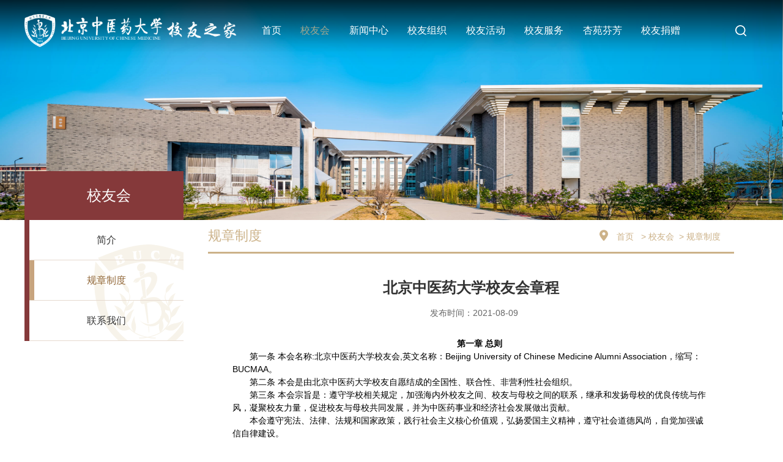

--- FILE ---
content_type: text/html;charset=UTF-8
request_url: https://xyh.bucm.edu.cn/xyh/category/14/p1
body_size: 7664
content:
<!--
 * @Author: your name
 * @Date: 2021-03-15 14:57:03
 * @LastEditTime: 2021-07-28 15:43:57
 * @LastEditors: Dong Yu
 * @Description: In User Settings Edit
 * @FilePath: /uibe/static/notice.html
-->
<!DOCTYPE html>
<html lang="en">
  <head>
    <meta charset="UTF-8" />
    <meta name="keywords" content="北京中医药大学" />
    <meta
      name="description
            "
      content="北京中医药大学"
    />
    <meta name="author" content="北京中医药大学" />
    <meta name="copyright" content="北京中医药大学" />
    <meta content="telephone=no" name="format-detection" />
    <meta http-equiv="X-UA-Compatible" content="IE=edge,chrome=1" />
    <meta name="renderer" content="webkit" />
    <meta
      name="viewport"
      content="width=device-width,initial-scale=1.0,minimun-scale=1.0,maximun-scale=1.0, user-scalable=no"
    />
    <meta name="full-screen" content="yes" />
       <title>校友会-北京中医药大学</title>
    <link rel="stylesheet" href="//xyh.bucm.edu.cn/xyh/7298a285-8535-4a02-b05a-70d8f31b0fed/static/font/iconfont.css" />
    <link rel="stylesheet" href="//xyh.bucm.edu.cn/xyh/7298a285-8535-4a02-b05a-70d8f31b0fed/static/css/swiper.min.css" />
    <link rel="stylesheet" href="//xyh.bucm.edu.cn/xyh/7298a285-8535-4a02-b05a-70d8f31b0fed/static/css/animate.css" />
    <link rel="stylesheet" href="//xyh.bucm.edu.cn/xyh/7298a285-8535-4a02-b05a-70d8f31b0fed/static/css/default.css" />
    <link rel="stylesheet" href="//xyh.bucm.edu.cn/xyh/7298a285-8535-4a02-b05a-70d8f31b0fed/static/css/index.css" />
    <link rel="stylesheet" href="//xyh.bucm.edu.cn/xyh/7298a285-8535-4a02-b05a-70d8f31b0fed/static/css/less.css" />
    <link rel="stylesheet" href="//xyh.bucm.edu.cn/xyh/7298a285-8535-4a02-b05a-70d8f31b0fed/static/share/css/share.min.css">
    <link rel="icon" href="https://xyh.bucm.edu.cn/upload/static/2024/12/27/b93e1e8cecd84928b8c2e7fbe80d1454.png" sizes="32x32">
  </head>

  <body ontouchstart="">
    <!--头部通用-->
    <!--需要java后台提供颜色值-->
    <input id="theme" value="#85393A" type="hidden" />

    <!-- 获取当前栏目的上级 id -->

<!-- -->

 <div class="header_box">
      <div class="pc_hide_form">
        <div>
          <form action="//xyh.bucm.edu.cn/xyh/search/p1" method="get" class="clearfix">
            <input
              type="text"
              name="keyword"
              autocomplete="off"
              placeholder="请输入关键词"
              class=""
            />
            <button type="submit" class="cursor">
              <i class="iconfont icon-sousuo"></i>
              <span>搜索</span>
            </button>
          </form>
        </div>
      </div>
      <!-- pc端头部 -->
      <header class="pc_header w12">
        <!-- 学校logo部分 -->
        <div class="header_c_logo_box">
          <img src="//xyh.bucm.edu.cn/xyh/7298a285-8535-4a02-b05a-70d8f31b0fed/static/images/index-logo.png" alt="学校logo" />
        </div>

        <nav class="clearfix pc_nav_main">
          <ul class="clearfix float_l pc_nav_l">
            <li><a href="//xyh.bucm.edu.cn/xyh" >首页</a></li>
			
            <li>
			

              <a href="//xyh.bucm.edu.cn/xyh/category/13/p1"  class="active">校友会</a>
			  
              <ol class="second_menu_box">
                <li><a href="//xyh.bucm.edu.cn/xyh/category/13/p1" >简介</a></li>
                
                <li><a href="//xyh.bucm.edu.cn/xyh/category/14/p1" >规章制度</a></li>
                
                <li><a href="//xyh.bucm.edu.cn/xyh/category/16/p1" >联系我们</a></li>
                
              </ol>
            </li>
            <li>
			

			  <a href="//xyh.bucm.edu.cn/xyh/category/8/p1" >新闻中心</a>
			  
              <ol class="second_menu_box">
                <li><a href="//xyh.bucm.edu.cn/xyh/category/8/p1" >母校新闻</a></li>
                
                <li><a href="//xyh.bucm.edu.cn/xyh/category/11/p1" >校友快讯</a></li>
                
                <li><a href="//xyh.bucm.edu.cn/xyh/category/12/p1" >通知公告</a></li>
                
              </ol>
            </li>
            <li>
			

			  <a href="//xyh.bucm.edu.cn/xyh/category/33/p1" >校友组织</a>
			  
              <ol class="second_menu_box">
                <li><a href="//xyh.bucm.edu.cn/xyh/category/33/p1" >地方校友会</a></li>
                
                <li><a href="//xyh.bucm.edu.cn/xyh/category/34/p1" >行业校友会</a></li>
                
                <li><a href="//xyh.bucm.edu.cn/xyh/category/35/p1" >学院校友会</a></li>
                
                <li><a href="//xyh.bucm.edu.cn/xyh/category/36/p1" >兴趣校友会</a></li>
                
              </ol>
            </li>
            <li>
			

			  <a href="//xyh.bucm.edu.cn/xyh/category/4/p1" >校友活动</a>
			  
            </li>
            <li>
			

			  <a href="//xyh.bucm.edu.cn/xyh/category/43/p1" >校友服务</a>
			  
              <ol class="second_menu_box">
                <li><a href="//xyh.bucm.edu.cn/xyh/category/43/p1" >申领校友卡</a></li>
                
                <li><a href="//xyh.bucm.edu.cn/xyh/category/45/p1" >成绩单打印</a></li>
                
                <li><a href="//xyh.bucm.edu.cn/xyh/category/57/p1" >校友刊物</a></li>
                
              </ol>
            </li>
            <li>
			

			  <a href="//xyh.bucm.edu.cn/xyh/category/55/p1" >杏苑芬芳</a>
			  
              <ol class="second_menu_box">
                <li><a href="//xyh.bucm.edu.cn/xyh/category/55/p1" >历任校领导</a></li>
                
                <li><a href="//xyh.bucm.edu.cn/xyh/category/56/p1" >学院发展历程</a></li>
                
                <li><a href="//xyh.bucm.edu.cn/xyh/category/17/p1" >北中医人物</a></li>
                
                <li><a href="//xyh.bucm.edu.cn/xyh/category/18/p1" >校友访谈</a></li>
                
                <li><a href="//xyh.bucm.edu.cn/xyh/category/20/p1" >校友文苑</a></li>
                
              </ol>
            </li>
            <li>
			

			  <a href="https://jijin.bucm.edu.cn/" >校友捐赠</a>
			  
            </li>
          </ul>
        </nav>
        <i class="iconfont icon-sousuo search_btn"></i>
      </header>

      <!-- 小屏移动端头部 -->
      <header class="mobile_header">
        <div>
          <div class="w12">
            <a href="" class="mobile_header_logo"
              ><img src="//xyh.bucm.edu.cn/xyh/7298a285-8535-4a02-b05a-70d8f31b0fed/static/images/index-logo.png" alt=""
            /></a>
            <div class="mobile_header_menu">
              <span></span>
              <span></span>
              <span></span>
            </div>
          </div>
        </div>

        <div id="menu-wrapper" class="active">
          <div>
            <ul>
              <li class="mobile_menu_item">
                <div class="mobile_menu_item1">
                  <a href="//xyh.bucm.edu.cn/xyh">首页</a>
                </div>
              </li>
			  
               <li class="mobile_menu_item">
                <div class="mobile_menu_item1">
                  <a href="//xyh.bucm.edu.cn/xyh/category/13/p1">校友会</a>
                  <i class="arrow_btn cursor"></i>
                </div>
                <ol class="mobile_menu_item2">
                  <li><a href="//xyh.bucm.edu.cn/xyh/category/13/p1">简介</a></li>
                </ol>
                <ol class="mobile_menu_item2">
                  <li><a href="//xyh.bucm.edu.cn/xyh/category/13/p1">规章制度</a></li>
                </ol>
                <ol class="mobile_menu_item2">
                  <li><a href="//xyh.bucm.edu.cn/xyh/category/13/p1">联系我们</a></li>
                </ol>
              </li>
               <li class="mobile_menu_item">
                <div class="mobile_menu_item1">
                  <a href="//xyh.bucm.edu.cn/xyh/category/8/p1">新闻中心</a>
                  <i class="arrow_btn cursor"></i>
                </div>
                <ol class="mobile_menu_item2">
                  <li><a href="//xyh.bucm.edu.cn/xyh/category/8/p1">母校新闻</a></li>
                </ol>
                <ol class="mobile_menu_item2">
                  <li><a href="//xyh.bucm.edu.cn/xyh/category/8/p1">校友快讯</a></li>
                </ol>
                <ol class="mobile_menu_item2">
                  <li><a href="//xyh.bucm.edu.cn/xyh/category/8/p1">通知公告</a></li>
                </ol>
              </li>
               <li class="mobile_menu_item">
                <div class="mobile_menu_item1">
                  <a href="//xyh.bucm.edu.cn/xyh/category/33/p1">校友组织</a>
                  <i class="arrow_btn cursor"></i>
                </div>
                <ol class="mobile_menu_item2">
                  <li><a href="//xyh.bucm.edu.cn/xyh/category/33/p1">地方校友会</a></li>
                </ol>
                <ol class="mobile_menu_item2">
                  <li><a href="//xyh.bucm.edu.cn/xyh/category/33/p1">行业校友会</a></li>
                </ol>
                <ol class="mobile_menu_item2">
                  <li><a href="//xyh.bucm.edu.cn/xyh/category/33/p1">学院校友会</a></li>
                </ol>
                <ol class="mobile_menu_item2">
                  <li><a href="//xyh.bucm.edu.cn/xyh/category/33/p1">兴趣校友会</a></li>
                </ol>
              </li>
               <li class="mobile_menu_item">
                <div class="mobile_menu_item1">
                  <a href="//xyh.bucm.edu.cn/xyh/category/4/p1">校友活动</a>
                  <i class="arrow_btn cursor"></i>
                </div>
              </li>
               <li class="mobile_menu_item">
                <div class="mobile_menu_item1">
                  <a href="//xyh.bucm.edu.cn/xyh/category/43/p1">校友服务</a>
                  <i class="arrow_btn cursor"></i>
                </div>
                <ol class="mobile_menu_item2">
                  <li><a href="//xyh.bucm.edu.cn/xyh/category/43/p1">申领校友卡</a></li>
                </ol>
                <ol class="mobile_menu_item2">
                  <li><a href="//xyh.bucm.edu.cn/xyh/category/43/p1">成绩单打印</a></li>
                </ol>
                <ol class="mobile_menu_item2">
                  <li><a href="//xyh.bucm.edu.cn/xyh/category/43/p1">校友刊物</a></li>
                </ol>
              </li>
               <li class="mobile_menu_item">
                <div class="mobile_menu_item1">
                  <a href="//xyh.bucm.edu.cn/xyh/category/55/p1">杏苑芬芳</a>
                  <i class="arrow_btn cursor"></i>
                </div>
                <ol class="mobile_menu_item2">
                  <li><a href="//xyh.bucm.edu.cn/xyh/category/55/p1">历任校领导</a></li>
                </ol>
                <ol class="mobile_menu_item2">
                  <li><a href="//xyh.bucm.edu.cn/xyh/category/55/p1">学院发展历程</a></li>
                </ol>
                <ol class="mobile_menu_item2">
                  <li><a href="//xyh.bucm.edu.cn/xyh/category/55/p1">北中医人物</a></li>
                </ol>
                <ol class="mobile_menu_item2">
                  <li><a href="//xyh.bucm.edu.cn/xyh/category/55/p1">校友访谈</a></li>
                </ol>
                <ol class="mobile_menu_item2">
                  <li><a href="//xyh.bucm.edu.cn/xyh/category/55/p1">校友文苑</a></li>
                </ol>
              </li>
               <li class="mobile_menu_item">
                <div class="mobile_menu_item1">
                  <a href="https://jijin.bucm.edu.cn/">校友捐赠</a>
                  <i class="arrow_btn cursor"></i>
                </div>
              </li>
            </ul>
          </div>
        </div>
      </header>
    </div>

    <div class="subpage_top">
      <img src="//xyh.bucm.edu.cn/xyh/7298a285-8535-4a02-b05a-70d8f31b0fed/static/images/banner.png" alt="" />
    </div>

  <div class="subpage_container">
	<div class="w12 active"  style="display: flex">
	
	  
	  
        <div class="subpage_top_titlebox">
          <div class="subpage_top_title">校友会</div>
          <div class="subpage_top_category">
		  
          <div  class="subpage_top_category_item" >
            <a href='//xyh.bucm.edu.cn/xyh/category/13/p1' >简介 </a>
          </div>
				 <div class="subpage_top_category_item_active">规章制度</div></a>
          <div  class="subpage_top_category_item" >
            <a href='//xyh.bucm.edu.cn/xyh/category/16/p1' >联系我们 </a>
          </div>

          </div>

        </div>

        <div class="subpage_main">
          <div class="bread_crumb">
            <div class="bread_crumb_path">
              <div class="bread_crumb_path_item">规章制度</div>
            </div>
            <div class="bread_crumb_loaction">
              <i class="iconfont icon-dizhi-3"></i>
              <a href="//xyh.bucm.edu.cn/xyh">首页</a><span>&nbsp;</span>
            <a href="//xyh.bucm.edu.cn/xyh/category/2/p1">&nbsp;>&nbsp;校友会</a>
            <a href="//xyh.bucm.edu.cn/xyh/category/14/p1">&nbsp;>&nbsp;规章制度</a>
            </div>
          </div>
          <!-- 子页面 通知公告列表 -->
          <!-- 子页面 通知公告列表 -->
		<div class="subpage_main subpage_main_detail" style="padding: 40px;">
        <h1 class="about_title">北京中医药大学校友会章程</h1>
        <div class="about_date"><i class="iconfont icon-xingzhuang2"></i><span class="">发布时间：2021-08-09</span></div>

        <!-- 富文本 部分 -->
        <div class="article"><p style="text-align: center; line-height: 1.5em;">　　<strong>第一章 总则</strong></p><p style="text-align: left; line-height: 1.5em;">　　第一条 本会名称:北京中医药大学校友会,英文名称：Beijing University of Chinese Medicine Alumni Association，缩写：BUCMAA。</p><p style="text-align: left; line-height: 1.5em;">　　第二条 本会是由北京中医药大学校友自愿结成的全国性、联合性、非营利性社会组织。</p><p style="text-align: left; line-height: 1.5em;">　　第三条 本会宗旨是：遵守学校相关规定，加强海内外校友之间、校友与母校之间的联系，继承和发扬母校的优良传统与作风，凝聚校友力量，促进校友与母校共同发展，并为中医药事业和经济社会发展做出贡献。</p><p style="text-align: left; line-height: 1.5em;">　　本会遵守宪法、法律、法规和国家政策，践行社会主义核心价值观，弘扬爱国主义精神，遵守社会道德风尚，自觉加强诚信自律建设。</p><p style="text-align: left; line-height: 1.5em;">　　第四条 本会坚持以马克思列宁主义、毛泽东思想、邓小平理论、“三个代表”重要思想、科学发展观、习近平新时代中国特色社会主义思想为指导思想和行动指南，坚持中国共产党的全面领导，根据中国共产党章程的规定，设立中国共产党的组织，强化党组织的政治功能，开展党的活动，为党组织的活动提供必要条件。</p><p style="text-align: left; line-height: 1.5em;">　　第五条 本会接受业务主管单位教育部和社团登记管理机关民政部的业务指导和监督管理。</p><p style="text-align: left; line-height: 1.5em;">　　第六条 本会住所设在北京市。</p><p style="text-align: left; line-height: 1.5em;">　　</p><p style="text-align: center; line-height: 1.5em;">　<strong>　第二章 业务范围</strong></p><p style="text-align: left; line-height: 1.5em;">　　第七条 本会的业务范围：</p><p style="text-align: left; line-height: 1.5em;">　　（一）通过多种形式，加强海内外校友之间、校友与母校之间的联系和沟通，促进信息交流和资源共享；</p><p style="text-align: left; line-height: 1.5em;">　　（二）组织开展各种形式的活动，促进校友全面发展和母校建设发展，扩大校友和母校的影响；</p><p style="text-align: left; line-height: 1.5em;">　　（三）依照有关规定，编辑出版《校友会通讯》和《校友通讯录》等资料，建设并维护“校友之家”专题网站和“校友天地”网页。</p><p style="text-align: left; line-height: 1.5em;">　　业务范围中属于法律法规规章规定须经批准的事项，依法经批准后开展。</p><p style="text-align: left; line-height: 1.5em;">　　</p><p style="text-align: left; line-height: 1.5em;">　　第三章 会员</p><p style="text-align: left; line-height: 1.5em;">　　第八条 本会会员种类为个人会员。</p><p style="text-align: left; line-height: 1.5em;">　　第九条 凡拥护并遵守本章程，自愿加入本会，并属于下列情况之一者，均可申请加入本会：</p><p style="text-align: left; line-height: 1.5em;">　　（一）曾在北京中医药大学（包括原北京中医学院和北京针灸骨伤学院）学习过的各级各类学生及学员；</p><p style="text-align: left; line-height: 1.5em;">　　（二）曾在北京中医药大学（包括原北京中医学院和北京针灸骨伤学院）工作过的教职工；</p><p style="text-align: left; line-height: 1.5em;">　　（三）曾在北京中医药大学（包括原北京中医学院和北京针灸骨伤学院）境内外办学机构学习过的学生及学员；</p><p style="text-align: left; line-height: 1.5em;">　　（四）北京中医药大学所聘请的校外顾问、名誉教授、客座教授、兼职教师。</p><p style="text-align: left; line-height: 1.5em;">　　第十条 会员入会的程序是：</p><p style="text-align: left; line-height: 1.5em;">　　（一）与本会联系，提交入会申请书；</p><p style="text-align: left; line-height: 1.5em;">　　（二）经理事会或常务理事会讨论通过；</p><p style="text-align: left; line-height: 1.5em;">　　（三）本会造册备案，由理事会或理事会授权的机构发给会员证。</p><p style="text-align: left; line-height: 1.5em;">　　第十一条 会员享有下列权利：</p><p style="text-align: left; line-height: 1.5em;">　　（一）本会的选举权、被选举权和表决权；</p><p style="text-align: left; line-height: 1.5em;">　　（二）参加本会组织的各项活动；</p><p style="text-align: left; line-height: 1.5em;">　　（三）获得本会服务的优先权；</p><p style="text-align: left; line-height: 1.5em;">　　（四）对本会工作的批评建议权和监督权；</p><p style="text-align: left; line-height: 1.5em;">　　（五）入会自愿，退会自由。</p><p style="text-align: left; line-height: 1.5em;">　　第十二条 会员履行下列义务：</p><p style="text-align: left; line-height: 1.5em;">　　（一）遵守本会章程，执行本会决议；</p><p style="text-align: left; line-height: 1.5em;">　　（二）关心本会工作，维护本会合法权益，积极为本会和校友服务；</p><p style="text-align: left; line-height: 1.5em;">　　（三）完成本会委托的工作任务；</p><p style="text-align: left; line-height: 1.5em;">　　（四）向本会反映情况，提供有关资料；</p><p style="text-align: left; line-height: 1.5em;">　　（五）关心母校，爱护母校声誉，积极为母校建设发展提供支持和帮助。</p><p style="text-align: left; line-height: 1.5em;">　　第十三条 会员退会应书面通知本会，并交回会员证。会员如果1年不交纳会费或不参加本会活动，视为自动退会。</p><p style="text-align: left; line-height: 1.5em;">　　第十四条 会员如有严重违反本章程的行为，经理事会表决通过，予以除名。</p><p style="text-align: left; line-height: 1.5em;">　　</p><p style="text-align: center; line-height: 1.5em;">　　<strong>第四章 组织机构和负责人产生、罢免</strong></p><p style="text-align: left; line-height: 1.5em;">　　第十五条 本会的最高权力机构是会员代表大会，其职权是：</p><p style="text-align: left; line-height: 1.5em;">　　（一）制定和修改章程；</p><p style="text-align: left; line-height: 1.5em;">　　（二）选举和罢免理事；</p><p style="text-align: left; line-height: 1.5em;">　　（三）审议理事会工作报告和财务报告；</p><p style="text-align: left; line-height: 1.5em;">　　（四）制定和修改会费标准；</p><p style="text-align: left; line-height: 1.5em;">　　（五）决定本会终止事宜；</p><p style="text-align: left; line-height: 1.5em;">　　（六）决定其他重大事项。</p><p style="text-align: left; line-height: 1.5em;">　　第十六条 会员代表大会须有2／3以上的会员代表出席方能召开，其决议须经到会代表半数以上表决通过方能生效。</p><p style="text-align: left; line-height: 1.5em;">　　第十七条 会员代表大会每届4年，每4年召开1次。因特殊情况需提前或延期换届的，须由理事会表决通过，报业务主管单位审核同意后，报登记管理机关批准。延期换届最长不超过1年。</p><p style="text-align: left; line-height: 1.5em;">　　第十八条 理事会是会员代表大会的执行机构，在会员代表大会闭会期间领导本会工作，对会员代表大会负责。</p><p style="text-align: left; line-height: 1.5em;">　　第十九条 理事会的职权是：</p><p style="text-align: left; line-height: 1.5em;">　　（一）执行会员代表大会的决议；</p><p style="text-align: left; line-height: 1.5em;">　　（二）选举和罢免会长、副会长、秘书长、常务理事；</p><p style="text-align: left; line-height: 1.5em;">　　（三）筹备召开会员代表大会；</p><p style="text-align: left; line-height: 1.5em;">　　（四）向会员代表大会报告工作和财务状况；</p><p style="text-align: left; line-height: 1.5em;">　　（五）决定会员的吸收和除名；</p><p style="text-align: left; line-height: 1.5em;">　　（六）决定办事机构、分支机构、代表机构和其他所属机构的设立、变更和终止；</p><p style="text-align: left; line-height: 1.5em;">　　（七）决定副秘书长、各机构主要负责人的聘任；</p><p style="text-align: left; line-height: 1.5em;">　　（八）领导本会各所属机构开展工作；</p><p style="text-align: left; line-height: 1.5em;">　　（九）制定内部管理制度；</p><p style="text-align: left; line-height: 1.5em;">　　（十）决定本会工作方针、计划及重大问题；</p><p style="text-align: left; line-height: 1.5em;">　　（十一）决定名誉职务的设立和人选；</p><p style="text-align: left; line-height: 1.5em;">　　（十二）决定其他重大事项。</p><p style="text-align: left; line-height: 1.5em;">　　第二十条 理事会与会员代表大会任期相同，与会员代表大会同时换届。</p><p style="text-align: left; line-height: 1.5em;">　　本会理事会会议须有2／3以上理事出席方能召开，其决议须经到会理事2／3以上表决通过方能生效。</p><p style="text-align: left; line-height: 1.5em;">　　第二十一条 理事会每年至少召开一次。情况特殊的，可采用通讯形式召开。</p><p style="text-align: left; line-height: 1.5em;">　　第二十二条 本会设立常务理事会。常务理事会由理事会选举产生，人数不超过理事人数的1/3，在理事会闭会期间行使第十九条第一、三、五、六、七、八、九项的职权，对理事会负责。</p><p style="text-align: left; line-height: 1.5em;">　　第二十三条 常务理事会须有2／3以上常务理事出席方能召开，其决议须经到会常务理事2／3以上表决通过方能生效。</p><p style="text-align: left; line-height: 1.5em;">　　第二十四条 常务理事会至少半年召开一次会议。情况特殊的，可采用通讯形式召开。</p><p style="text-align: left; line-height: 1.5em;">　　第二十五条 本会会长、副会长、秘书长必须具备下列条件：</p><p style="text-align: left; line-height: 1.5em;">　　（一）坚持党的路线、方针、政策，政治素质好；</p><p style="text-align: left; line-height: 1.5em;">　　（二）在校友中具有较大影响；</p><p style="text-align: left; line-height: 1.5em;">　　（三）最高任职年龄不超过70周岁，秘书长为专职；</p><p style="text-align: left; line-height: 1.5em;">　　（四）身体健康，能坚持正常工作；</p><p style="text-align: left; line-height: 1.5em;">　　（五）未受过剥夺政治权利的刑事处罚；</p><p style="text-align: left; line-height: 1.5em;">　　（六）具有完全民事行为能力。</p><p style="text-align: left; line-height: 1.5em;">　　第二十六条 本会会长、副会长、秘书长如超过最高任职年龄，须经理事会表决通过，报业务主管单位审查并社团登记管理机关批准后，方可任职。</p><p style="text-align: left; line-height: 1.5em;">　　第二十七条 本会会长、副会长、秘书长每届任期4年，连任不超过两届。因特殊情况需延长任期的，须经会员代表大会2／3以上会员代表表决通过，报业务主管单位审查并社团登记管理机关批准后，方可任职。</p><p style="text-align: left; line-height: 1.5em;">　　第二十八条 会长为本会法定代表人。</p><p style="text-align: left; line-height: 1.5em;">　　因特殊情况，经会长推荐、理事会同意，报业务主管单位审查并经社团登记管理机关批准后，可以由副会长或秘书长担任法定代表人。</p><p style="text-align: left; line-height: 1.5em;">　　法定代表人代表本会签署有关重要文件。</p><p style="text-align: left; line-height: 1.5em;">　　本会法定代表人不兼任其他团体的法定代表人。</p><p style="text-align: left; line-height: 1.5em;">　　第二十九条 本会会长行使下列职权：</p><p style="text-align: left; line-height: 1.5em;">　　（一）召集和主持本会理事会会议；</p><p style="text-align: left; line-height: 1.5em;">　　（二）检查会员代表大会和理事会决议落实情况。</p><p style="text-align: left; line-height: 1.5em;">　　第三十条 本会秘书长行使下列职权：</p><p style="text-align: left; line-height: 1.5em;">　　（一）主持办事机构开展日常工作，组织实施年度工作计划；</p><p style="text-align: left; line-height: 1.5em;">　　（二）协调各所属机构开展工作；</p><p style="text-align: left; line-height: 1.5em;">　　（三）提名副秘书长及各所属机构主要负责人，交理事会决定；</p><p style="text-align: left; line-height: 1.5em;">　　（四）决定各所属机构专职工作人员的聘用；</p><p style="text-align: left; line-height: 1.5em;">　　（五）处理其他日常事务。</p><p style="text-align: left; line-height: 1.5em;">　　</p><p style="text-align: center; line-height: 1.5em;">　　<strong>第五章 资产管理、使用原则</strong></p><p style="text-align: left; line-height: 1.5em;">　　第三十一条 本会经费来源：</p><p style="text-align: left; line-height: 1.5em;">　　（一）会费；</p><p style="text-align: left; line-height: 1.5em;">　　（二）捐赠；</p><p style="text-align: left; line-height: 1.5em;">　　（三）政府资助；</p><p style="text-align: left; line-height: 1.5em;">　　（四）在核准的业务范围内开展活动和提供服务的收入；</p><p style="text-align: left; line-height: 1.5em;">　　（五）利息；</p><p style="text-align: left; line-height: 1.5em;">　　（六）母校资助；</p><p style="text-align: left; line-height: 1.5em;">　　（七）其他合法收入。</p><p style="text-align: left; line-height: 1.5em;">　　第三十二条 本会按照国家有关规定收取会员会费。</p><p style="text-align: left; line-height: 1.5em;">　　第三十三条 本会经费必须用于本章程规定的业务范围和事业发展，不得在会员中分配。</p><p style="text-align: left; line-height: 1.5em;">　　第三十四条 本会建立严格的财务管理制度，保证会计资料合法、真实、准确、完整。</p><p style="text-align: left; line-height: 1.5em;">　　第三十五条 本会配备具有专业资格的会计人员。会计不得兼任出纳。会计人员必须进行会计核算，实行会计监督。会计人员调动工作或离职时，必须与接管人员办清交接手续。</p><p style="text-align: left; line-height: 1.5em;">　　第三十六条 本会的资产管理必须执行国家规定的财务管理制度，接受会员代表大会和财政部门的监督。资产来源属于国家拨款或者社会捐赠、资助的，必须接受审计机关的监督，并将有关情况以适当方式向社会公布。</p><p style="text-align: left; line-height: 1.5em;">　　第三十七条 本会换届或更换法定代表人之前必须进行财务审计。</p><p style="text-align: left; line-height: 1.5em;">　　第三十八条 本会的资产，任何单位、个人不得侵占、私分和挪用。</p><p style="text-align: left; line-height: 1.5em;">　　第三十九条 本会专职工作人员的工资和保险、福利待遇，参照国家对事业单位的有关规定执行。</p><p style="text-align: left; line-height: 1.5em;">　　</p><p style="text-align: center; line-height: 1.5em;">　　<strong>第六章 章程的修改程序</strong></p><p style="text-align: left; line-height: 1.5em;">　　第四十条 对本会章程的修改，须经理事会表决通过后报会员代表大会审议。</p><p style="text-align: left; line-height: 1.5em;">　　第四十一条 本会修改的章程，须在会员代表大会通过后15日内，经业务主管单位审查同意，并报社团登记管理机关核准后生效。</p><p style="text-align: left; line-height: 1.5em;">　　</p><p style="text-align: center; line-height: 1.5em;">　　<strong>第七章 终止程序及终止后的财产处理</strong></p><p style="text-align: left; line-height: 1.5em;">　　第四十二条 本会完成宗旨或自行解散或由于分立、合并等原因需要注销的，由理事会或常务理事会提出终止动议。</p><p style="text-align: left; line-height: 1.5em;">　　第四十三条 本会终止动议须经会员代表大会表决通过，并报业务主管单位审查同意。</p><p style="text-align: left; line-height: 1.5em;">　　第四十四条 本会终止前，须在业务主管单位及有关机关指导下成立清算组织，清理债权债务，处理善后事宜，清算期间，不开展清算以外的活动。</p><p style="text-align: left; line-height: 1.5em;">　　第四十五条 本会经社团登记管理机关办理注销登记手续后即为终止。</p><p style="text-align: left; line-height: 1.5em;">　　第四十六条 本会终止后的剩余财产，在业务主管单位和社团登记管理机关的监督下，按照国家有关规定，用于发展与本会宗旨相关的事业。</p><p style="text-align: left; line-height: 1.5em;">　　</p><p style="text-align: center; line-height: 1.5em;">　<strong>　第八章 附则</strong></p><p style="text-align: left; line-height: 1.5em;">　　第四十七条 本章程经2020年12月27日第二届第一次会员代表大会表决通过。</p><p style="text-align: left; line-height: 1.5em;">　　第四十八条 本章程的解释权属本会理事会。</p><p style="text-align: left; line-height: 1.5em;">　　第四十九条 本章程自民政部核准之日起生效。</p><p><br/></p></div>
		
		<!-- 分享 -->
                    <input class="hidden" type="hidden" value="600" id="articleIds">
                    <div class="share_box ">
                      <div id="share"></div>
                     </div>
                    <ul class="Last_next">
                    </ul>

      </div>
        </div>
      </div>
    </div>

    <div class="uibe_footer">
      <footer>
        <div class="w12">
          <div class="footer-wrapper">
            <div class="footer_l footer-middle">
              <div>地址：北京市朝阳区北三环东路11号 邮编：100029</div>
              <div>电话：+86-10-64287913 传真：+86-10-64287913</div>
              <div>E-mail：bucmxyzj@163.com xiaoyouhui@bucm.edu.cn</div>
            </div>
            <div class="clearfix footer_code_box">
              <div>
                <img src="//xyh.bucm.edu.cn/xyh/7298a285-8535-4a02-b05a-70d8f31b0fed/static/images/footer-second.png" alt="" />
                <p>校友会公众号</p>
              </div>
              <div>
                <img src="//xyh.bucm.edu.cn/xyh/7298a285-8535-4a02-b05a-70d8f31b0fed/static/images/footer-first.png" alt="" />
                <p>基金会公众号</p>
              </div>
              <div>
                <img src="//xyh.bucm.edu.cn/xyh/7298a285-8535-4a02-b05a-70d8f31b0fed/static/images/footer-third.jpg" alt="" style="padding: 7px;
    background: #fff;
    box-sizing: border-box;"  />
                <p>校友会小程序</p>
              </div>
            </div>
          </div>
      </footer>

      <div class="copyright">
        京ICP备05004623号 | 京公网安备110402430041号 |
        版权所有：北京中医药大学校友会
      </div>
    </div>
   


    <script src="//xyh.bucm.edu.cn/xyh/7298a285-8535-4a02-b05a-70d8f31b0fed/static/js/jquery-3.4.1.min.js"></script>
    <script src="//xyh.bucm.edu.cn/xyh/7298a285-8535-4a02-b05a-70d8f31b0fed/static/js/swiper.min.js"></script>
    <script src="//xyh.bucm.edu.cn/xyh/7298a285-8535-4a02-b05a-70d8f31b0fed/static/js/common.js"></script>
      <script src="//xyh.bucm.edu.cn/xyh/7298a285-8535-4a02-b05a-70d8f31b0fed/static/share/src/js/qrcode.js"></script>
  <script src="//xyh.bucm.edu.cn/xyh/7298a285-8535-4a02-b05a-70d8f31b0fed/static/share/src/js/social-share.js"></script>
  <script>
    // 分享
    $(function () {
      socialShare('#share', {
        sites: ['qzone', 'qq', 'weibo', 'wechat', 'douban']
      })
    });
  </script>
  </body>
</html>


--- FILE ---
content_type: text/css
request_url: https://xyh.bucm.edu.cn/xyh/7298a285-8535-4a02-b05a-70d8f31b0fed/static/font/iconfont.css
body_size: 444
content:
@font-face {
  font-family: "iconfont"; /* Project id 2660604 */
  src: url('iconfont.woff2?t=1626860865030') format('woff2'),
       url('iconfont.woff?t=1626860865030') format('woff'),
       url('iconfont.ttf?t=1626860865030') format('truetype');
}

.iconfont {
  font-family: "iconfont" !important;
  font-size: 16px;
  font-style: normal;
  -webkit-font-smoothing: antialiased;
  -moz-osx-font-smoothing: grayscale;
}

.icon-index_tab_icon1:before {
  content: "\e616";
}

.icon-index_tab_icon4:before {
  content: "\e617";
}

.icon-index_tab_icon2:before {
  content: "\e618";
}

.icon-index_tab_icon3:before {
  content: "\e619";
}

.icon-index_tab_icon5:before {
  content: "\e61a";
}

.icon-index_tab_icon6:before {
  content: "\e61b";
}

.icon-index-clock:before {
  content: "\e615";
}

.icon-weibo:before {
  content: "\e612";
}

.icon-weixin:before {
  content: "\e613";
}

.icon-pingtai:before {
  content: "\e614";
}

.icon-lujing2:before {
  content: "\e610";
}

.icon-lujing2copy:before {
  content: "\e611";
}

.icon-zuzhi:before {
  content: "\e60e";
}

.icon-shijianzhong:before {
  content: "\e60f";
}

.icon-dizhi-3:before {
  content: "\e608";
}

.icon-fenxiang:before {
  content: "\e609";
}

.icon-liulan-2:before {
  content: "\e60a";
}

.icon-sousuo:before {
  content: "\e60b";
}

.icon-didian:before {
  content: "\e60c";
}

.icon-bianzu7:before {
  content: "\e60d";
}



--- FILE ---
content_type: text/css
request_url: https://xyh.bucm.edu.cn/xyh/7298a285-8535-4a02-b05a-70d8f31b0fed/static/css/default.css
body_size: 4356
content:
* {
  -webkit-tap-highlight-color: transparent;
  transition: all .3s linear;
}

html,
body,
div,
span,
applet,
object,
iframe,
h1,
h2,
h3,
h4,
h5,
h6,
p,
blockquote,
pre,
a,
abbr,
acronym,
address,
big,
cite,
code,
del,
dfn,
font,
img,
ins,
kbd,
q,
s,
samp,
small,
strike,
sub,
sup,
tt,
var,
dl,
dt,
dd,
ol,
ul,
li,
fieldset,
form,
label,
legend {
  margin: 0;
  padding: 0;
  border: 0;
  outline: 0;
  font-weight: inherit;
  font-style: inherit;
  font-size: 100%;
  font-family: inherit;
  vertical-align: baseline;
}

body {
  font-family: PingFang SC, "Microsoft YaHei", "Arial", "\u5b8b\u4f53", Tahoma, Geneva, sans-serif !important;
}

html,
body {
  width: 100%;
  height: auto;
  overflow-x: hidden;
}

body.active {
  overflow: hidden;
}

em,
b,
strong {
  margin: 0;
  padding: 0;
  border: 0;
  outline: 0;
  font-size: 100%;
  font-family: inherit;
}

table,
caption,
tbody,
tfoot,
thead,
tr,
th,
td {
  margin: 0;
  padding: 0;
  font-weight: inherit;
  font-style: inherit;
  font-size: 100%;
  font-family: inherit;
  vertical-align: middle;
}

a {
  text-decoration: none;
  color: inherit;
}

a:hover {
  text-decoration: none;
  color: inherit;
}

input,
button {
  border: none;
  outline: none;
  background: none;
}

/* remember to define focus styles! */
:focus {
  outline: 0;
}

body {
  position: relative;
  -webkit-text-size-adjust: none;
  font-family: "Microsoft YaHei";
  font-size: 18px;
  line-height: 22px;
  background-color: #fff;
  color: #000;
  font: 18px/22px Microsoft YaHei, Gotham Book, Arial, Georgia, Sans-Serif;
}

body.active {
  height: 100vh;
  background-color: #f6f6f6;
}

ol,
ul {
  list-style: none;
}

/* tables still need 'cellspacing="0"' in the markup */
table {
  border-collapse: separate;
  border-spacing: 0;
}

caption,
th,
td {
  text-align: left;
  font-weight: normal;
}

blockquote:before,
blockquote:after,
q:before,
q:after {
  content: "";
}

blockquote,
q {
  quotes: "" "";
}

img {
  vertical-align: top;

}

.float_l {
  float: left;
}

.float_r {
  float: right;
}

.hide {
  display: none;
}

.c:after {
  clear: both;
}

.clear {
  clear: both;
  width: 0 !important;
  height: 0 !important;
  padding: 0 !important;
  margin: 0 !important;
}

/* 清除浮动 */
.clearfix:after {
  display: block;
  content: ".";
  clear: both;
  height: 0px;
  visibility: hidden;
}

.clearfix {
  /* 触发 hasLayout */
  zoom: 1;
}

.b_r {
  border-radius: 100%;
}

.cursor {
  cursor: pointer;
}

/* 多行溢出截断 */
.ellipsis-1 {
  -webkit-line-clamp: 1;
}

.ellipsis-2 {
  -webkit-line-clamp: 2;
}

.ellipsis-3 {
  -webkit-line-clamp: 3;
}

.ellipsis-4 {
  -webkit-line-clamp: 4;
}

.ellipsis-1,
.ellipsis-2,
.ellipsis-3,
.ellipsis-4 {
  display: -webkit-box;
  overflow: hidden;
  text-overflow: ellipsis;
  -webkit-box-orient: vertical;
}

.w12 {
  width: 1200px;
  margin: 0 auto;
  position: relative;
}

:root {
  /* 主题文字颜色 */
  --theme_color: #85393a;
  /* 主题背景色 */
  --theme_bg: #85393a;
  /* 头部logo中间部分底色 */
  --theme_logo_bg: #00a0e9;
  /* copyright */
  --theme_copyright: #00458f;
  /* 捐赠公示 */
  --theme_donation: #ebf5ff;
}

/* 主题色 */
.theme_color {
  color: #85393a;
}

/* 主题背景色 */
.theme_bg {
  background-color: #85393a;
}

/* pc端头部 */
.header_box {
  position: absolute;
  background: linear-gradient(180deg, rgba(0, 0, 0, 0.8) 0%, rgba(0, 0, 0, 0.15) 66%, rgba(0, 0, 0, 0.04) 80%, rgba(0, 0, 0, 0) 100%);

  height: 108px;
  width: 100%;
  top: 0;
  z-index: 100;
}

.pc_header {
  z-index: 100;
  width: 1200px;
  height: 100px;
  display: flex;
  align-items: center;
  justify-content: space-between;
}

.header_c_logo_box {
  width: 353px;
  height: 54px;
  box-sizing: border-box;
}

.header_c_logo_box>img {
  /* animation: rot 3s linear infinite; */
  width: 100%;
  height: 100%;
}

@keyframes rot {
  0% {
    transform: rotate(0);
  }

  100% {
    transform: rotate(360deg);
  }
}

.header_c_logo_box>div>img {
  width: 80px;
  height: 72px;
}

.header_c_logo_box>div>h1 {
  font-size: 24px;
  font-weight: bold;
  color: #ffffff;
  line-height: 31px;
  margin: 8px 0 1px;
}

.header_c_logo_box>div>h2 {
  white-space: nowrap;
  width: 200%;
  font-size: 16px;
  font-weight: bold;
  color: #ffffff;
  line-height: 20px;
  transform: scale(0.5);
  transform-origin: 0 0;
}

/* nav */
.pc_nav_main .pc_nav_l,
.pc_nav_main .pc_nav_r {
  width: 720px;
  line-height: 100px;
  font-size: 16px;
  display: flex;
  justify-content: space-between;
  color: #ffffff;
}

.pc_nav_l>li,
.pc_nav_r>li {
  float: left;
  position: relative;
  text-align: center;
}
.pc_nav_l>li>.active{
  color: #CCB289;
}
.pc_nav_l>li>a:hover,
.pc_nav_l>li>a.active,
.pc_nav_r>li>a:hover,
.pc_nav_r>li>a.active {
  opacity: 0.8;
}

.pc_nav_l>li:hover .second_menu_box,
.pc_nav_r>li:hover .second_menu_box {
  display: block;
}

.second_menu_box {
  display: none;
  width: 100%;
  min-width: 140px;
  text-align: center;
  position: absolute;
  top: 80px;
  left: 50%;
  transform: translateX(-50%);
  z-index: 999;
  line-height: 44px;
  font-size: 16px;
  font-family: PingFangSC-Regular, PingFang SC;
  font-weight: 400;
  color: #85393a;

}

.second_menu_box::after {
  position: absolute;
  top: -14px;
  left: 50%;
  transform: translateX(-50%);
  content: '';
  width: 0;
  height: 0;
  border-left: 7px solid transparent;
  border-right: 7px solid transparent;
  border-bottom: 14px solid #fff;
}

.second_menu_box>li {
  background-color: #fff;
}

.second_menu_box>li:hover {
  background-color: #e6ecf5;
}

.second_menu_box>li>a {
  display: block;
}

.pc_header .search_btn {
  padding: 20px;
  font-size: 18px;
  color: #ffffff;
  cursor: pointer;
}

/* 隐藏搜索表单 */
.pc_hide_form {
  width: 100%;
  display: none;
  background-color: #ffffff;
  position: relative;
  z-index: 9999;
}

.pc_hide_form>div {
  padding: 50px 0;
  box-sizing: border-box;
  margin: 0 auto;
  max-width: 600px;
  width: 70%;
}

.pc_hide_form form {
  height: 50px;
  text-align: center;
  position: relative;
}

.pc_hide_form form>input {
  border: 1px solid #85393a;
  width: 100%;
  display: block;
  height: 100%;
  box-sizing: border-box;
  padding: 0 110px 0 10px;
  -webkit-transition: box-shadow 0.3s;
  transition: box-shadow 0.3s;
}

.pc_hide_form form>input:focus {
  box-shadow: 0px 0px 10px 2px #85393a;
}

.pc_hide_form form>button {
  background-color: #85393a;
  position: absolute;
  right: 0;
  top: 0;
  height: 100%;
  color: #ffffff;
  font-size: 16px;
  width: 100px;
}

/* 小屏头部导航 */
body.active {
  overflow: hidden;
}

.mobile_header {
  display: none;
  width: 100%;
  height: 70px;
  background-color: #85393a;
  z-index: 999;
  position: fixed;
  top: 0;
  left: 0;
}

.mobile_header>div {
  height: 100%;
  border-bottom: 1px solid rgba(255, 255, 255, 0.15);
  z-index: 9999;
  position: relative;
}

.mobile_header>div>div.w12 {
  height: 100%;
}

.mobile_header .mobile_header_logo>img {
  max-height: 60%;
  max-width: 60%;
  position: absolute;
  top: 50%;
  left: 0;
  transform: translateY(-50%);
}

.mobile_header_r {
  font-size: 0;
  color: #ffffff;
  position: absolute;
  right: 0;
  top: 50%;
  transform: translateY(-50%);
}

.mobile_header_menu {
  position: absolute;
  right: 0;
  top: 50%;
  transform: translateY(-50%);
}

.mobile_header_menu>span {
  display: block;
  width: 20px;
  height: 2px;
  margin-bottom: 5px;
  background: #fff;
  border-radius: 2px;
  -webkit-transform-origin: 20px;
  transform-origin: 19px;
  transition: background 0.5s cubic-bezier(0.77, 0.2, 0.05, 1),
    opacity 0.55s ease, transform 0.5s cubic-bezier(0.77, 0.2, 0.05, 1),
    width 0.5s;
}

.mobile_header_menu>span:last-child {
  margin-bottom: 0;
}

.mobile_header_menu.active>span {
  opacity: 1;
  transform: rotate(45deg);
}

.mobile_header_menu.active>span:first-child {
  opacity: 1;
  transform: rotate(-45deg);
  position: relative;
  top: 1px;
}

.mobile_header_menu.active>span:nth-child(2) {
  width: 0;
  opacity: 0;
  transform: rotate(0);
  transition: width 0.5s;
}

#menu-wrapper {
  position: fixed;
  top: 70px;
  left: 0;
  z-index: 999;
  background-color: #85393a;
  width: 100%;
  color: #ffffff;
  height: calc(100% - 70px);
}

#menu-wrapper.active {
  display: none;
}

#menu-wrapper>div>ul {
  overflow-y: auto;
  position: absolute;
  width: 100%;
  height: 100%;
  left: 0;
  top: 0;
}

#menu-wrapper .mobile_menu_item1 {
  line-height: 50px;
  position: relative;
  padding: 0 5%;
  box-sizing: border-box;
  border-bottom: 1px solid rgba(255, 255, 255, 0.15);
}

#menu-wrapper .mobile_menu_item2 {
  background-color: #85393a;
  display: none;
  color: rgba(255, 255, 255, 0.8);
  /* color: #999; */
}

#menu-wrapper .mobile_menu_item2 .arrow_btn::before {
  border-top: 2px solid rgba(255, 255, 255, 0.8);
  border-left: 2px solid rgba(255, 255, 255, 0.8);
}

#menu-wrapper .mobile_menu_item2>li {
  line-height: 50px;
  position: relative;
  padding-left: 7%;
  box-sizing: border-box;
  border-bottom: 1px solid rgba(255, 255, 255, 0.15);
}

#menu-wrapper li a {
  z-index: 2;
  position: relative;
}

.arrow_btn {
  width: 80%;
  height: 100%;
  position: absolute;
  right: 5%;
  top: 0;
}

.arrow_btn.active::before {
  transform: rotate(45deg);
}

.arrow_btn::before {
  content: "";
  position: absolute;
  top: 50%;
  width: 8px;
  height: 8px;
  border-top: 2px solid #ffffff;
  border-left: 2px solid #ffffff;
  border-radius: 2px;
  -webkit-transform: rotate(225deg);
  -moz-transform: rotate(225deg);
  -ms-transform: rotate(225deg);
  -o-transform: rotate(225deg);
  transform: rotate(225deg);
  -webkit-transition: transform 0.3s ease-in-out;
  -moz-transition: transform 0.3s ease-in-out;
  -ms-transition: transform 0.3s ease-in-out;
  -o-transition: transform 0.3s ease-in-out;
  transition: transform 0.3s ease-in-out;

  right: 22px;
  margin: -7px 0 0;
}

/* footer 底部 */
.uibe_footer.active {
  width: 100%;
  position: fixed;
  bottom: 0;
  left: 0;
}

.uibe_footer footer {

  background-color: #372e2f;
  padding: 30px 0 23px;
  font-size: 14px;
  
  color: rgba(255, 255, 255, 0.7);
  line-height: 24px;
}

.footer-wrapper {
  display: flex;
  align-items: center;
  justify-content: space-between;
}

.footer-left {
  display: flex;
  flex-direction: column;
  align-items: stretch;
}

.footer-left-item {

  width: 170px;
  background: rgba(0, 57, 137, 0.73);
  border: 1px solid #5d84ba;
  color: #fff;
  font-size: 14px;
  text-align: center;
  margin-bottom: 14px;
  opacity: 0.73;
  padding: 10px;
}

.footer_logo {
  width: 427px;
  margin-bottom: 20px;
  max-width: 100%;
}

.footer_l {
  max-width: calc(100% - 300px);
}

.links .links_list {
  max-width: calc(100% - 64px);
}

.links .links_list a:hover {
  color: #ffffff;
}

.links .links_list>div:not(:last-child)::after {
  content: "";
  width: 1px;
  height: 13px;
  display: inline-block;
  margin: 0 12px;
  background-color: rgba(255, 255, 255, 0.7);
  vertical-align: middle;
}

.footer_code_box {
  font-size: 14px;
  
  color: #ffffff;
  line-height: 19px;
  text-align: center;
}

.footer_code_box img {
  width: 112px;
  height: 112px;
  margin-bottom: 10px;
}

.footer_code_box>div {
  display: inline-block;
  margin-left: 20px;
}

.copyright {
  background-color: #302a29;
  font-size: 14px;
  
  color: #ffffff;
  line-height: 24px;
  padding: 10px;
  box-sizing: border-box;
  text-align: center;
}

/* 子页面顶部统一样式 */

.subpage_top {
  position: relative;
  height: 28.125vw;
}

.subpage_top img {
  width: 100%;
  height: 100%;
}

.subpage_top>div {
  width: 100%;
  height: 100%;
  position: absolute;
  top: 0;
  left: 0;
}

.subpage_top>div>div.w12 {
  height: 100%;
}

.subpage_top_titlebox {
  position: relative;
  min-width: 252px;
  height: 100%;
  font-size: 24px;
  color: #ffffff;
  text-align: center;
  user-select: none;
  /* background-color: #85393a; */
  border-left: 8px solid #85393a;
  transform: translateY(-80px);
  overflow: hidden;
}

.subpage_top_bg {
  position: absolute;
  bottom: 0;
  right: 0;
  width: 146px !important;
  height: 158px !important;
}

.subpage_top_category {
  position: relative;
  background-image: url("../images/category-bg.png");
  background-position: 100% 100%;
  background-size: 146px 158px;
  background-repeat: no-repeat;
}

.subpage_top_category_item {
  cursor: pointer;
  position: relative;
  min-width: 252px;
  height: 65px;
  text-align: center;
  line-height: 65px;
  font-size: 16px;
  color: #333333;
  /* background-color: #f3efeb; */
  border-bottom: 1px solid #e6dacf;
  z-index: 10;
}

.subpage_top_category_item a {
  min-width: 252px !important;
  height: 65px !important;
}
.subpage_top_category_item a:hover{
  color: #C7A47E;
}
.subpage_top_category_item_active {
  position: relative;
  min-width: 252px;
  height: 65px;
  text-align: center;
  line-height: 65px;
  font-size: 16px;
  color: #926839;
  /* background-color: #f3efeb; */
  border-bottom: 1px solid #e6dacf;
}

.subpage_top_category_item_active::after {
  content: "";
  width: 8px;
  height: 65px;
  background: #c7a47e;
  position: absolute;
  left: 0;
  top: 0;
}

.subpage_top_title {
  width: 260px;
  height: 80px;
  text-align: center;
  line-height: 80px;
  background-color: #85393a;
}

.subpage_menu_sec {
  position: absolute;
  top: 0;
  left: 0;
  transform: translateY(-50%);
  width: 100%;
  display: flex;
  align-items: center;
  justify-content: space-around;
  font-size: 16px;
  
  color: #333333;
  background: #ffffff;
}

.subpage_menu_sec>li {
  position: relative;
  line-height: 60px;
  white-space: nowrap;
  /* width: auto; */
}

.subpage_menu_sec>li.active::before {
  content: "";
  width: 30px;
  height: 4px;
  position: absolute;
  bottom: 0;
  left: 50%;
  transform: translateX(-50%);
  background: #85393a;
}

.subpage_menu_sec>li.active {
  color: #85393a;
}

.subpage_menu_sec>li:hover:before {
  content: "";
  width: 30px;
  height: 4px;
  position: absolute;
  bottom: 0;
  left: 50%;
  transform: translateX(-50%);
  background: #85393a;
}

.subpage_menu_sec>li:hover {
  color: #85393a;
}

/* 子页面 大盒子 */
.subpage_container {
  width: 100%;
  background: #ffffff;
}

.subpage_container>div.w12 {
  padding: 0px 0 40px;
  box-sizing: border-box;
}

.subpage_container>div.w12.active {
  padding: 0px 0 40px;
}

.subpage_main {
  width: 100%;
  padding: 0 40px 40px;
  box-sizing: border-box;
  background-color: #ffffff;
}

.subpage_main.subpage_main_detail {
  padding: 40px 50px;
}

.subpage_main_newlist {
  padding: 0 40px !important;
}

/* 面包屑 公共样式 */

.bread_crumb {
  width: 100%;
  font-size: 14px;
  
  color: #ccb289;
  height: 55px;
  line-height: 19px;
  box-sizing: border-box;
  display: flex;
  align-items: center;
  justify-content: space-between;
  border-bottom: 3px solid #ccb289;
}

.bread_crumb_title {
  width: 134px;
  height: 60px;
  text-align: center;
  line-height: 60px;
  font-size: 16px;
  color: #ccb289;
}

.bread_crumb_path {
  display: flex;
  align-items: center;
}

.bread_crumb_path_item {
  width: 134px;
  height: 60px;
  line-height: 60px;
  color: #ccb289;
  font-size: 22px;
}

.bread_crumb_path_item_noraml {
  width: 134px;
  height: 60px;
  background: #85393a;
  line-height: 60px;
  text-align: center;
  color: #fff;
}

.bread_crumb_loaction {
  padding: 0 22px;
  box-sizing: border-box;
}

.bread_crumb_loaction1 {
  padding: 0 22px;
  box-sizing: border-box;
}

.bread_crumb i {
  color: #ccb289;
  font-size: 18px;
  margin-right: 8px;
  line-height: 19px;
}

/* 分页 */
.pageNation {
  width: 100%;
  text-align: center;
  padding-top: 40px;
  box-sizing: border-box;
  font-size: 0;
}

.pageNation>a {
  display: inline-block;
  border-radius: 3px;
  text-align: center;
  font-size: 14px;
  color: #939393;
  margin: 0 4px;
  cursor: pointer;
  width: 40px;
  line-height: 40px;
  background: #ffffff;
  border-radius: 2px;
  border: 1px solid #d7d7d7;
  box-sizing: border-box;
}

.pageNation>a:hover {
  background-color: #c7a47e;
  color: #ffffff;
}

.pageNation>a:hover>i {
  color: #ffffff;
}

.pageNation i {
  font-size: 14px;
  color: #939393;
}

.pageNation>a.changePage {
  background-color: #c7a47e;
  color: #ffffff;
}

/* 分页 END */

/* 弹窗统一样式 */
.login_box {
  position: fixed;
  top: 0;
  left: 0;
  width: 100%;
  height: 100vh;
  display: none;
  background: rgba(0, 0, 0, 0.7);
  overflow: hidden;
  z-index: 10000000000000;
}

.login {
  border-radius: 4px;
  position: fixed;
  z-index: 9999;
  top: 50%;
  width: 540px;
  left: 50%;
  background: #fff;
  /* margin-left: -270px */
  transform: translate(-50%, -50%);
}

.login .log-top {
  padding: 18px 30px;
  border-bottom: 1px solid #eff1f6;
}

.login .log-top img {
  float: right;
  vertical-align: middle;
  margin-top: 5px;
  cursor: pointer;
}

.login .wz {
  width: 72px;
  float: left;
  height: 30px;
  font-size: 16px;
  font-family: "MicrosoftYaHei";
  font-weight: bold;
  color: #2b2b2b;
  line-height: 30px;
}

.login .chengxu {
  padding: 30px 0;
}

.login .chengxu img {
  display: block;
  margin: 0 auto;
  max-width: 220px;
}

.login .chengxu div {
  margin-top: 25px;
  text-align: center;
  color: #2b2b2b;
  font-size: 14px;
}

.login .chengxu div:nth-child(2) {
  font-size: 16px;
  font-weight: bold;
}

.login .close {
  padding: 15px 0;
  border: 1px solid #eaedf3;
  cursor: pointer;
}

.login .guanbi {
  width: 80px;
  line-height: 35px;
  text-align: center;
  margin: 0 auto;
  border: 1px solid #d8dce6;
  box-shadow: 0px 1px 1px 0px rgba(22, 29, 37, 0.05),
    0px 2px 0px 0px rgba(255, 255, 255, 0.05);
  border-radius: 4px;
}

/* 弹窗统一样式 END */

--- FILE ---
content_type: text/css
request_url: https://xyh.bucm.edu.cn/xyh/7298a285-8535-4a02-b05a-70d8f31b0fed/static/css/index.css
body_size: 8756
content:
/* 首页轮播 banner */
#home_banner {
  width: 100%;
  font-size: 18px;

  color: #ffffff;
  line-height: 24px;
  background: linear-gradient(180deg,
      rgba(0, 0, 0, 0.8) 0%,
      rgba(0, 0, 0, 0.15) 56%,
      rgba(0, 0, 0, 0.04) 80%,
      rgba(0, 0, 0, 0) 100%);
}

#home_banner .swiper-container .swiper-slide {
  height: 36.45vw;
}

#home_banner .swiper-container .swiper-slide img {
  width: 100%;
  height: 100%;
}
.page1_main1_item{
    background-color: #F4F2EF;
}
#home_banner .swiper-pagination {
  bottom: 15px;
  font-size: 14px;

  /* color: #85393A; */
  position: absolute;
  right: 0;
  color: #85393a;
}

#home_banner .swiper-pagination .swiper-pagination-bullet {
  margin: 0;
  margin-right: 14px;
  opacity: 1;
  width: 12px;
  height: 12px;
  background: #ffffff;
  position: relative;
}

#home_banner .swiper-pagination .swiper-pagination-bullet.swiper-pagination-bullet-active {
  opacity: 1;
  color: #ffffff;
  background-color: #85393a;
}

#home_banner .banner_text {
  background-color: rgba(0, 0, 0, 0.5);
  max-width: 500px;
  position: absolute;
  bottom: 20px;
  left: 0;
  padding: 0px 20px;
  box-sizing: border-box;
  font-size: 18px;

  color: #ffffff;
  height: 54px;
  line-height: 54px;
}

/* 首页轮播 banner END */

/* 主体部分 公共的大盒子/标题栏 */
.page_container {
  width: 100%;
  padding: 50px 0;
  box-sizing: border-box;
}

.common_title {
  display: flex;
  display: -webkit-box;
  display: -ms-flexbox;
  display: -webkit-flex;
  align-items: center;
  justify-content: space-between;
  margin-bottom: 40px;
}

.common_title h1 {
  font-size: 26px;

  font-weight: bold;
  color: #333333;
  line-height: 35px;
}

.common_title h3 {
  font-size: 14px;

  color: #999999;
  line-height: 19px;
  margin-top: 6px;
}

.common_title .more_btn {
  font-size: 16px;

  color: #666666;
  line-height: 21px;
}

.common_title .more_btn i {
  font-size: 12px;
  margin-left: 10px;
}

.common_title .more_btn:hover,
.common_title .more_btn:hover i {
  color: #85393a;
}

/* 主体部分 公共的大盒子/标题栏 END */
.index_tab {
  padding: 60px 0 0 0;
}

.index_tab_wrapper {
  width: 100%;
  display: flex;
  display: -webkit-box;
  display: -ms-flexbox;
  display: -webkit-flex;
  flex-wrap: wrap;
  align-items: center;
  justify-content: space-between;
}

.index_tab_item {
  position: relative;
  float: left;
  width: 175px;
  height: 150px;
  border: 2px solid #85393a;
  display: flex;
  display: -webkit-box;
  display: -ms-flexbox;
  display: -webkit-flex;
  float: left;
  align-items: center;
  transition: all .3s linear;
  justify-content: center;
}

.index_tab_item_a {
  transition: all .3s linear;
  position: relative;
  width: 165px;
  height: 140px;
  background: #eee3d8;
  display: flex;
  display: -webkit-box;
  display: -ms-flexbox;
  display: -webkit-flex;
  align-items: center;
  justify-content: center;
  flex-direction: column;
  cursor: pointer;
}

.index_tab_item_a:hover {
  background-color: #85393a;
}

.index_tab_item_a:hover .index_tab_item_icon {
  color: #fff;
}

.index_tab_item_a:hover .index_tab_item_p {
  color: #fff;
}

.index_tab_item_a:hover .index_tab_item_bg {
  display: block;
}

.index_tab_item_bg {
  display: none;
  position: absolute;
  right: 0;
  bottom: 0;
  width: 98px;
  height: 113px;
}

.index_tab_item_p {
  font-size: 18px;
  font-family: PingFang-SC-Medium, PingFang-SC;
  font-weight: 500;
  color: #926839;
}

.index_tab_item_icon {
  color: #926839;
  font-size: 40px;
  margin-bottom: 20px;
}

/* 模块一 新闻动态 */

.page1_main {
  display: flex;
  display: -webkit-box;
  display: -ms-flexbox;
  display: -webkit-flex;
  justify-content: space-between;
}

.page1_main1_item {
  float: left;

  width: 30%;
  display: flex;
  display: -webkit-box;
  display: -ms-flexbox;
  display: -webkit-flex;
  flex-direction: column;
  cursor: pointer;
}

.page1_main1_item p {
  padding: 0 10px;
}

.page1_main1_item:hover {
  background-color: #85393A;
}

.page1_main1_item:hover p {
  color: #fff !important;
}

.page1_main1_item:hover .page1_main1_item_title {
  color: #fff;
}

.page1_main1_item:hover .page1_main1_item_img img {
  transform: scale(1.1);
  transition: 1s ease-in-out;
}

.page1_main1_item_img {
  width: 100%;
  height: 220px;
  margin-bottom: 10px;
  overflow: hidden;
}

.page1_main1_item_img img {
  width: 100%;
  height: 100%;
  object-fit: cover;
}

.page1_main1_item_title {
  font-size: 18px;

  font-weight: 400;
  color: #333333;
  line-height: 25px;
  margin-bottom: 10px;
}

.page1_main1_item_conetent {
  line-height: 15px;
  font-size: 16px;

  font-weight: 400;
  color: #999999;
  line-height: 24px;
}

.page1_right {
  width: 34%;
}

.page1_right_item {
  width: 100%;
  display: flex;
  display: -webkit-box;
  display: -ms-flexbox;
  display: -webkit-flex;

  padding: 0px 0px 20px;
  box-sizing: border-box;
  border-bottom: 1px solid #eeeeee;
}

.page1_right_item:nth-of-type(2) {
  margin: 20px 0;
}

.page1_right_item:hover {
  cursor: pointer;
}

.page1_right_item:hover .page1_right_item_main_title {
  color: #85393a;
}

.page1_right_item_time {
  float: left;

  text-align: center;
  width: 72px;
  height: 72px;
  border: 1px solid #c9c3c3;
}

.page1_right_item_time_day {
  font-size: 32px;

  font-weight: 800;
  color: #85393a;
  line-height: 45px;
}

.page1_right_item_time_date {
  width: 72px;
  font-size: 14px;

  font-weight: 800;
  color: #666666;
  line-height: 28px;
  color: #fff;
  background-color: #85393a;
}

.page1_right_item_main {
  margin-left: 20px;
  width: calc(100% - 80px);
    display: flex;
    align-items: center;
}

.page1_right_item_main_title {
  font-size: 18px;
  color: #333333;
  line-height: 30px;
  -webkit-line-clamp: 2;

}

.page1_right_item_main_content {
  font-size: 16px;
  color: #999999;
  line-height: 24px;
}

/* 模块一 新闻动态 END */

.page3_right_wrapper {
  position: relative;
  background-size: 488px 154px;
  background-position: bottom;
  background-repeat: no-repeat;
  box-sizing: border-box;
}

.page3_right_list {
  position: relative;
  color: #333333;
  font-size: 16px;
  box-sizing: border-box;
  background: url("");
  background-size: 488px 154px;
  background-position: bottom;
  background-repeat: no-repeat;
}

.page3_right_list_column {
  position: relative;
  display: flex;
  display: -webkit-box;
  display: -ms-flexbox;
  display: -webkit-flex;
  align-items: center;
  justify-content: space-around;
  width: 100%;
  height: 60px;
  line-height: 60px;
}

.page3_right_list_column>li {
  overflow: hidden;
  text-overflow: ellipsis;
  white-space: nowrap;
  text-align: center;
}

.page3_right_list_column>li:nth-child(1) {
  width: 24%;
}

.page3_right_list_column>li:nth-child(2) {
  width: 36%;
}

.page3_right_list_column>li:nth-child(3) {
  width: 40%;
}

.page3_right_list_title {
  display: flex;
  display: -webkit-box;
  display: -ms-flexbox;
  display: -webkit-flex;
  align-items: center;
  justify-content: space-around;
  width: 100%;
  height: 60px;
  line-height: 60px;
  background: #dfedfc;
  margin-top: 30px;
}

.page3_right_list_title>li {
  overflow: hidden;
  text-overflow: ellipsis;
  white-space: nowrap;
  text-align: center;
}

.page3_right_list_title>li:nth-child(1) {
  width: 24%;
}

.page3_right_list_title>li:nth-child(2) {
  width: 36%;
}

.page3_right_list_title>li:nth-child(3) {
  width: 40%;
}

/* 校友快讯 & 捐赠动态 */
.index_donate {
  background-image: url("../images/index/index_donate_bg.png");
  background-size: cover;
  background-repeat: no-repeat;
}

.index_donate_wrapper {
  padding: 50px 0;
  display: flex;
  display: -webkit-box;
  display: -ms-flexbox;
  display: -webkit-flex;
  justify-content: space-between;
}

.index_donate_right {
  width: 43%;
}

.index_donate_left {
  width: 53%;
}

.index_donate_left_main {
  display: flex;
  display: -webkit-box;
  display: -ms-flexbox;
  display: -webkit-flex;
  align-items: center;
  padding: 32px 0;
  border-bottom: 1px dotted #c8c8c8;
}

.index_donate_left_main:hover {
  background-color: #85393A;
}

.index_donate_left_main:hover p {
  color: #fff !important;
}

.index_donate_left_main:hover span {
  color: #fff !important;
}

.index_donate_left_main:hover i {
  color: #fff !important;
}

.index_donate_left_main_img {
  width: 190px;
  height: 140px;
  margin-right: 20px;
}

.index_donate_left__title {
  font-size: 18px;

  font-weight: 400;
  color: #333333;
  line-height: 25px;
  margin-bottom: 20px;
}

.index_donate_left_time {
  font-size: 14px;

  font-weight: 400;
  color: #999999;
  line-height: 20px;
  margin-bottom: 20px;
}

.index_donate_left_content {
  font-size: 14px;

  font-weight: 400;
  color: #999999;
  line-height: 24px;
}

.index_donate_left_list {
  width: 100%;
  display: flex;
  display: -webkit-box;
  display: -ms-flexbox;
  display: -webkit-flex;
  align-items: center;
  justify-content: space-between;
  flex-wrap: wrap;
}

.index_donate_left_list_item {
  position: relative;
  width: 48%;
  display: flex;
  display: -webkit-box;
  display: -ms-flexbox;
  display: -webkit-flex;
  align-items: center;
  padding: 20px 0;
  border-bottom: 1px dotted #c8c8c8;
  cursor: pointer;
}

.index_donate_left_list_item:hover .index_donate_left_list_sign {
  background: #85393a;
}

.index_donate_left_list_item:hover .index_donate_left_list_title {
  color: #85393a;
}

.index_donate_left_list_sign {
  width: 12px;
  height: 3px;
  background: #c7a47e;
  margin-right: 10px;
}

.index_donate_left_list_title {
  width: 80%;
  font-size: 16px;

  font-weight: 400;
  color: #666666;
}

.index_donate_left_list_time {
  position: absolute;
  right: 0;
  font-size: 14px;

  font-weight: 400;
  color: #999999;
}

.index_donate_header {
  position: relative;
  width: 100%;
  padding-bottom: 20px;
  display: flex;
  display: -webkit-box;
  display: -ms-flexbox;
  display: -webkit-flex;
  align-items: center;
  justify-content: space-between;
  border-bottom: 2px solid #85393a;
}

.index_donate_header_title {
  position: relative;
  font-size: 26px;

  font-weight: bold;
  color: #333333;
  line-height: 37px;
  display: flex;
  display: -webkit-box;
  display: -ms-flexbox;
  display: -webkit-flex;
  align-items: center;
}

.index_donate_header_title_sign {
  width: 30px;
  height: 5px;
  background: #85393a;
  margin-right: 10px;
}

.index_donate_header_more {
  font-size: 14px;

  font-weight: 400;
  color: #999999;
  line-height: 20px;
}

/* 通知公告 */
.index_notice {
  padding: 50px 0;
}

.index_notice_wrapper {
  display: flex;
  display: -webkit-box;
  display: -ms-flexbox;
  display: -webkit-flex;
  align-items: flex-end;
}

.index_notice_left {
  float: left;
  width: 50%;
  display: flex;
  display: -webkit-box;
  display: -ms-flexbox;
  display: -webkit-flex;
  flex-wrap: wrap;
}

.index_notice_left a {
  float: left;
  width: 33.33%;
  height: 189px;
  display: flex;
  display: -webkit-box;
  display: -ms-flexbox;
  display: -webkit-flex;
  align-items: center;
  justify-content: center;
}

.index_notice_left a:hover .index_notice_left_item_img {
  width: 65px;
  height: 65px;
}

.index_notice_left_item {
  float: left;
  display: flex;
  display: -webkit-box;
  display: -ms-flexbox;
  display: -webkit-flex;
  align-items: center;
  justify-content: center;
  flex-direction: column;
  font-size: 22px;

  font-weight: 800;
  color: #ffffff;
}

.index_notice_left_item_img {
  float: left;
  width: 58px;
  height: 58px;
  margin-bottom: 20px;
}

.index_notice_right {
  position: relative;
  width: 50%;
  background: #ffffff;
  box-shadow: 0px 2px 21px 0px rgba(77, 70, 64, 0.13);
  padding: 30px 0 0 0;
}

.index_notice_right_header {
  position: relative;
  font-size: 26px;

  font-weight: bold;
  color: #333333;
  line-height: 37px;
  padding-left: 87px;
}

.index_notice_right_header::after {
  position: absolute;
  content: "";
  width: 30px;
  height: 5px;
  background: #85393a;
  left: 40px;
  top: 50%;
  transform: translateY(-50%);
}

.index_notice_right_list {
  padding: 30px 30px 0 40px;
}

.index_notice_right_list>li {
  font-size: 16px;

  color: #999999;
  line-height: 21px;
  padding-bottom: 30px;
}

.index_notice_right_list>li:hover .notice_title {
  transform: translateX(10px);
  color: #85393a;
}

.index_notice_right_list>li:first-child {
  margin-top: 0;
}

.index_notice_right_list>li .notice_title {
  max-width: calc(100% - 200px);
  font-size: 16px;

  color: #2b2b2b;
  line-height: 21px;
  position: relative;
  padding-left: 16px;
  box-sizing: border-box;
  transform: translateX(0);
  transition: transform 0.4s;
}

.index_notice_right_list>li .notice_title::before {
  content: "";
  display: inline-block;
  position: absolute;
  left: 0;
  top: 50%;
  transform: translateY(-50%);
  border: 1px solid #85393a;
  padding: 3px;
  border-radius: 100%;
}

.index_notice_right_bottom {
  bottom: 0;
  width: 100%;
  height: 38px;
  background: #c7a47e;
  line-height: 38px;
  text-align: center;
  font-size: 14px;

  font-weight: 400;
  color: #ffffff;
}

/* 北中医人 */
.index_people {
  background-image: url("../images/index_people_bg.png");
  background-size: cover;
  background-repeat: no-repeat;
  width: 100vw;
}

.index_people_wrapper {
  display: flex;
  display: -webkit-box;
  display: -ms-flexbox;
  display: -webkit-flex;
  flex-direction: column;
  justify-content: center;
  align-items: center;
  padding: 50px 0;
}

.index_people_header {
  float: left;
  position: relative;
  text-align: center;
  font-size: 26px;

  font-weight: bold;
  color: #333333;
  line-height: 37px;
  margin-bottom: 45px;
}

.index_people_header::after {
  position: absolute;
  bottom: -10px;
  content: "";
  width: 30px;
  height: 5px;
  background: #85393a;
  left: 50%;
  transform: translateX(-50%);
}

.index_people_list {
  display: flex;
  display: -webkit-box;
  display: -ms-flexbox;
  display: -webkit-flex;
  align-items: center;
  justify-content: space-between;
  flex-wrap: wrap;
  margin-bottom: 24px;
}

.index_people_item {
  float: left;
  width: 49%;
  height: 160px;
  background-color: #fff;
  display: flex;
  display: -webkit-box;
  display: -ms-flexbox;
  display: -webkit-flex;
  align-items: center;
  margin-bottom: 24px;
  padding: 0 10px;
  box-sizing: border-box;
  cursor: pointer;
}

.index_people_item:hover {
  background-color: #85393A;
}

.index_people_item:hover p {
  color: #fff !important;
}

.index_people_item:hover .index_people_item_title {
  color: #fff !important;
}

.index_people_item:hover .index_people_item_img img {
  transform: scale(1.1);
  transition: 1s ease-in-out;
}

.index_people_item_img {
  float: left;

  width: 200px;
  height: 136px;
  margin-right: 18px;
  overflow: hidden;
}

.index_people_item_main {
  width: 60%;
}

.index_people_item_img img {
  width: 100%;
  height: 100%;
  object-fit: cover;
}

.index_people_item_title {
  font-size: 18px;
  color: #333333;
  line-height: 22px;
  margin-bottom: 10px;
}

.index_people_item_content {
  font-size: 15px;

  font-weight: 400;
  color: #999999;
  line-height: 24px;
  margin-bottom: 10px;
}

.index_people_item_time {
  font-size: 14px;

  font-weight: 400;
  color: #999999;
  line-height: 24px;
}

.index_people_more {
  width: 140px;
  height: 40px;
  border: 1px solid #85393a;
  font-size: 14px;
  cursor: pointer;
  font-weight: 400;
  color: #85393a;
  line-height: 40px;
  text-align: center;
}

.index_people_more:hover {
  background-color: #85393a;
  color: #fff;
}

/* 光阴故事 */
.index_story {
  padding: 50px 0;
}

.index_story_header {
  display: flex;
  display: -webkit-box;
  display: -ms-flexbox;
  display: -webkit-flex;
  align-items: center;
  justify-content: space-between;
  margin-bottom: 30px;
}

.index_story_header_title {
  float: left;
  font-size: 26px;

  font-weight: bold;
  color: #333333;
  line-height: 37px;
  display: flex;
  display: -webkit-box;
  display: -ms-flexbox;
  display: -webkit-flex;
  align-items: center;
}

.index_story_header_title_sign {
  float: left;
  width: 30px;
  height: 5px;
  background: #85393a;
  margin-right: 17px;
}

.index_story_header_btn {
  font-size: 14px;

  font-weight: 400;
  color: #999999;
  line-height: 20px;
}

.index_story .swiper-container .swiper-wrapper .swiper-slide {
  width: 302px !important;
  height: 213px;
  overflow: hidden;
}

.index_story .swiper-container .swiper-wrapper .swiper-slide img {
  width: 100%;
  height: 100%;
}

.index_story .swiper-container .swiper-wrapper .swiper-slide img:hover {
  transform: scale(1.1);
  transition: 1s ease;
}

/* 模块三 校友风采 END */

/* 子页面 about 关于 */

.about_title {
  font-size: 24px;

  font-weight: bold;
  color: #333333;
  line-height: 31px;
  text-align: center;
}

.about_date {
  font-size: 14px;

  color: #666666;
  line-height: 20px;
  text-align: center;
  margin: 16px 0 30px;
}

.about_date i {
  font-size: 14px;
  line-height: 20px;
  margin-right: 10px;
}

.article {
  width: 100%;
  height: auto;
  font-size: 14px;

  line-height: 30px;
  word-wrap: break-word;
  overflow: hidden;
}

.article img {
  max-width: 100% !important;
  height: auto !important;
}

/* 子页面 about 关于 END */

/* 子页面 news 新闻 */

.subpage_news_list>li {
  position: relative;
  padding: 22px 0px;
  box-sizing: border-box;
  background-color: #fff;
  cursor: pointer;
}

.subpage_news_list>li:first-child {
  margin-top: 0;
}

.subpage_news_list>li .news_imgbox {
  width: 264px;
  height: 167px;
  overflow: hidden;
}

.subpage_news_list>li:hover .news_imgbox img {
  transform: scale(1.1);
}

.subpage_news_list_item {
  box-shadow: none;
}

/* .subpage_news_list > li:hover .news_imgbox {
  box-shadow: 0px 4px 15px 0px rgba(0, 0, 0, 0.12);
} */

.subpage_news_list>li .news_imgbox img {
  width: 100%;
  height: 100%;
  transform: scale(1);
  transition: transform 0.8s;
  object-fit: cover;
  object-position: left;
}

.subpage_news_list>li .news_textbox {
  margin-left: 33px;
  max-width: calc(100% - 350px);
  padding-right: 40px;
  box-sizing: border-box;
  position: relative;
}

.subpage_news_list>li:hover .news_textbox h2 {
  color: #85393a;
}

.subpage_news_list>li .news_textbox h2 {
  font-size: 18px;

  color: #333333;
  line-height: 22px;
  margin: 14px 0 16px;
}

.subpage_news_list>li .news_textbox p {
  max-height: 56px;
  font-size: 16px;
  height: 56px;
  color: #999999;
  line-height: 28px;
}

.subpage_news_list_item_time {
  margin-top: 38px;
}

.news_list_right_img {
  width: 30px;
  height: 18px;
  position: absolute;
  right: 47px;
  bottom: 51px;
  display: none;
}

.subpage_news_list>li:hover .news_list_right_img {
  display: block;
}

.subpage_news_list>li .news_datebox {
  font-size: 14px;

  color: #666666;
  line-height: 19px;
  text-align: center;
}

.subpage_news_list>li .news_datebox .year {
  font-size: 44px;

  font-weight: bold;
  color: #333333;
  line-height: 59px;
  margin: 20px 0 4px;
}

/* 子页面 news 新闻 END */

/* 子页面 新闻详情 */

.news_detail_box {
  /* padding: 45px 200px 40px; */
  /* box-sizing: border-box; */
}

.news_detail_box>h1 {
  text-align: center;
  font-size: 24px;

  color: #333333;
  line-height: 31px;
}

.news_detail_time_box {
  font-size: 14px;

  color: #999999;
  line-height: 19px;
  text-align: center;
  padding: 20px 0;
  border-bottom: 1px solid #e8e8e8;
}

.news_detail_time_box>span:nth-child(2) {
  margin-right: 24px;
}

.news_detail_time_box>i {
  font-size: 14px;
  color: #bbbfc2;
  line-height: 20px;
  margin-right: 6px;
}

.news_detail_box .article {
  width: 100%;
  height: auto;

  color: rgba(43, 43, 43, 1);
  line-height: 30px;
  word-wrap: break-word;
  overflow: hidden;
  padding: 36px 0 19px;
  box-sizing: border-box;
  margin-top: 0;
}

/* 分享 */
.share_box {
  padding-bottom: 24px;
  border-bottom: 1px solid #f0f2f7;
}

.share_text {
  font-size: 14px;

  color: rgba(102, 102, 102, 1);
  line-height: 36px;
  vertical-align: middle;
}

/* 资料下载 */
.data_download {
  width: 100%;
  border-bottom: 1px solid rgba(224, 224, 224, 1);
  font-size: 16px;

  color: #85393a;
  line-height: 21px;
}

.data_download>p {
  /* margin-top: 30px; */
  display: inline-block;
  position: relative;
  height: 31px;
}

.data_download>p::after {
  content: "";
  display: inline-block;
  width: 100%;
  height: 2px;
  position: absolute;
  left: 0;
  bottom: -1px;
  background: #85393a;
}

.data_download_content {
  width: 100%;
  margin-top: 30px;
  padding-bottom: 40px;
  box-sizing: border-box;
  border-bottom: 1px solid rgba(224, 224, 224, 1);
}

.data_download_content>li {
  width: 100%;
  border: 1px solid rgba(224, 224, 224, 1);
  padding: 20px 30px 19px 22px;
  box-sizing: border-box;
  margin-bottom: 20px;
  font-size: 14px;
  color: rgba(43, 43, 43, 1);
  line-height: 40px;
}

.data_download_content>li>a {
  font-size: 14px;
  color: #85393a;
  vertical-align: middle;
  display: inline-block;
}

.data_download_content>li>a>i {
  font-size: 12px;
  margin-right: 6px;
  vertical-align: middle;
}

.data_download_content>li>a>span {
  vertical-align: middle;
}

.data_download_content>li img {
  vertical-align: middle;
  margin-right: 19px;
  height: 40px;
}

.data_download_content>li>span {
  /* width: 580px; */
  max-width: calc(100% - 200px);
  vertical-align: middle;
  /* margin-left: 19px; */
  /* margin-right: 24px; */
  display: inline-block;
  overflow: hidden;
  text-overflow: ellipsis;
  white-space: nowrap;
  /* line-height: 40px; */
}

.data_download_content>li:last-child {
  margin-bottom: 0px;
}

.Last_next {
  width: 100%;
  font-size: 14px;

  color: rgba(43, 43, 43, 1);
  line-height: 19px;
  margin: 30px 0 40px;
}

.Last_next>li {
  margin-bottom: 18px;
  cursor: pointer;
}

.Last_next>li>a:hover span:nth-child(2) {
  color: #85393a;
}

.comments_num {
  font-size: 14px;
  color: rgba(43, 43, 43, 1);
  line-height: 19px;
}

.comment_box textarea {
  width: 100%;
  height: 100px;
  box-sizing: border-box;
  background: none;
  outline: 0;
  border: 0;
  padding: 14px 20px;
  color: #2b2b2b;
  background: rgba(246, 246, 246, 1);
  border: 1px solid rgba(224, 224, 224, 1);
  resize: none;
  overflow: auto;
}

.comment_box {
  position: relative;
  margin: 30px 0 20px;
}

.tip_maxlength {
  position: absolute;
  bottom: 14px;
  right: 20px;
  font-size: 12px;
  color: rgba(153, 153, 153, 1);
  line-height: 16px;
}

.verification_code_box {
  font-size: 12px;
  color: #023e73;
  line-height: 40px;
  vertical-align: middle;
}

.verification_code_box .proofs {
  display: inline-block;
  outline: 0;
  border: none;
  width: 144px;
  line-height: 40px;
  border: 1px solid #ccc;
  color: #2b2b2b;
  box-sizing: border-box;
  padding: 0 4px;
}

.verification_code_box .code {
  display: inline-block;
  line-height: 40px;
}

.verification_code_box .code>img {
  height: 100%;
}

.verification_code_box .change_btnImg {
  display: inline-block;
}

.comment_submit {
  font-size: 16px;
  color: rgba(255, 255, 255, 1);
  line-height: 21px;
  padding: 10px 20px;
  background: #85393a;
}

.comment_detail {
  width: 100%;
  font-size: 14px;
  color: rgba(43, 43, 43, 1);
  line-height: 19px;
  margin-top: 30px;
}

.comment_detail>li {
  padding: 30px 0;
  box-sizing: border-box;
  border-top: 1px solid rgba(224, 224, 224, 1);
}

.comment_detail>li:last-child {
  border-bottom: 1px solid rgba(224, 224, 224, 1);
}

.comment_detail>li>img {
  width: 42px;
  height: 42px;
  margin-right: 10px;
}

.comment_detail_tiem {
  font-size: 12px;
  color: rgba(153, 153, 153, 1);
  line-height: 16px;
  margin: 6px 0 9px;
}

.see_more_btn {
  width: 123px;
  height: 40px;
  margin: 0 auto;
  font-size: 14px;
  color: #85393a;
  line-height: 40px;
  text-align: center;
  background: rgba(255, 255, 255, 1);
  border: 1px solid #85393a;
  margin-top: 40px;
}

.see_more_btn:hover {
  color: rgba(255, 255, 255, 1);
  background: #85393a;
  border: 1px solid #85393a;
}

/* 子页面 新闻详情 END */

/* 子页面 通知公告列表 */


.subpage_notice_list>li {
  font-size: 16px;

  color: #999999;
  line-height: 21px;
  padding-bottom: 18px;
  border-bottom: 1px solid #efefef;
  margin-top: 18px;
}

.subpage_notice_list>li:hover .notice_title {
  transform: translateX(10px);
  color: #85393a;
}



.subpage_notice_list>li .notice_title {
  max-width: calc(100% - 200px);
  font-size: 16px;

  color: #2b2b2b;
  line-height: 21px;
  position: relative;
  padding-left: 16px;
  box-sizing: border-box;
  transform: translateX(0);
  transition: transform 0.4s;
}

.subpage_notice_list>li .notice_title::before {
  content: "";
  display: inline-block;
  position: absolute;
  left: 0;
  top: 50%;
  transform: translateY(-50%);
  border: 1px solid #85393a;
  padding: 3px;
  border-radius: 100%;
  /* margin-right: 10px; */
  /* margin-top: 7px; */
}

/* 子页面 通知公告列表 END */

/* 子页面 校友组织 */

.subpage_org_item {
  width: 100%;
  box-sizing: border-box;
  font-size: 18px;

  color: rgba(0, 0, 0, 1);
  line-height: 24px;
  margin-top: 34px;
}

.subpage_org_item:first-child {
  margin-top: 0;
}

.subpage_org_item .organization_name>i {
  font-size: 18px;
  color: #85393a;
  margin-right: 9px;
}

.organization_list {
  width: 100%;
  font-size: 16px;

  color: rgba(43, 43, 43, 1);
  line-height: 21px;
  margin-top: 26px;
}

.organization_list>li {
  position: relative;
  text-align: center;
  padding: 25px 10px;
  border: 1px solid rgba(224, 224, 224, 1);
  width: 18%;
  margin-right: 2.5%;
  box-sizing: border-box;
}

.organization_list>li:nth-child(5n + 5) {
  margin-right: 0px;
  margin-bottom: 30px;
}

.organization_list>li:last-child {
  margin-bottom: 0 !important;
  margin-right: 0 !important;
}

.organization_list>li>img {
  width: 70px;
  height: 70px;
  margin-bottom: 10px;
}

.organization_num {
  font-size: 14px;
  color: rgba(153, 153, 153, 1);
  line-height: 19px;
  margin: 14px 0 16px;
}

.join_btn {
  font-size: 12px;
  color: rgba(255, 255, 255, 1);
  line-height: 16px;
  padding: 7px 15px;
  background: #85393a;
  border-radius: 2px;
  box-sizing: border-box;
  display: inline-block;
}

.organization_list_hover {
  position: absolute;
  top: 0;
  left: 0;
  width: 100%;
  height: 100%;
  padding: 67px 10px;
  background: #85393a;
  box-sizing: border-box;
  color: #ffffff;
  display: none;
}

.organization_list_hover .organization_num {
  color: #ffffff;
}

.organization_list_hover .join_btn {
  color: #85393a;
  background: #ffffff;
}

.organization_list>li:hover .organization_list_hover {
  display: block;
}

/* 子页面 校友组织 END */

/* 子页面 校友通讯列表 */
.subpage_newsletters_list {
  padding-top: 40px;
}

.subpage_newsletters_list>li {
  width: 22%;
  font-size: 16px;

  color: #333333;
  line-height: 21px;
  margin-right: 4%;
  text-align: center;
}

.subpage_newsletters_list>li:hover .subpage_newsletters_imgbox img {
  transform: scale(1.1);
}

.subpage_newsletters_list>li:hover {
  color: #85393a;
}

.subpage_newsletters_list>li:nth-child(4n + 4) {
  margin-right: 0;
  margin-bottom: 41px;
}

.subpage_newsletters_list>li:last-child {
  margin-bottom: 0px !important;
}

.subpage_newsletters_list>li .subpage_newsletters_imgbox {
  width: 100%;
  height: 253px;
  overflow: hidden;
}

.subpage_newsletters_list > li .ellipsis-1 {
    line-height: 31px;
  padding: 5px 0;
  box-shadow: 0px 2px 20px 0px rgba(0, 0, 0, 0.06);
}

.subpage_newsletters_list>li .subpage_newsletters_imgbox img {
  width: 100%;
  height: 100%;
  transform: scale(1);
  transition: transform 0.8s;
  object-fit: cover;
}

/* 子页面 校友通讯列表 END */

/* 子页面 下载专区列表 */

.subpage_download_list {
  font-size: 16px;

  color: #999999;
  line-height: 21px;
}

.subpage_download_list>li {
  padding-bottom: 24px;
  border-bottom: 1px solid #efefef;
  margin-top: 24px;
}

.subpage_download_list>li:hover>div.float_l {
  color: #85393a;
  transform: translateX(10px);
}

.subpage_download_list>li:first-child {
  margin-top: 0;
}

.subpage_download_list>li>div.float_l {
  max-width: calc(100% - 200px);
  font-size: 16px;

  color: #2b2b2b;
  line-height: 21px;
  transition: transform 0.4s;
  transform: translateX(0);
}

.subpage_download_list>li>div.float_l i {
  margin-right: 14px;
  font-size: 16px;
  line-height: 21px;
}

.subpage_download_list>li>div.float_l span {
  max-width: calc(100% - 30px);
}

/* 子页面 下载专区列表 END */

/* 子页面 捐赠公示列表 */
.subpage_main.donation_active {
  background: none;
  padding: 0;
  margin-left: 40px;
}

.donation_publicity_content {
  box-sizing: border-box;
}

.donation_publicity_list {
  width: 49%;
  background: #ffffff;
  margin-bottom: 30px;
}

.donation_publicity_list:nth-child(odd) {
  float: left;
}

.donation_publicity_list:nth-child(even) {
  float: right;
}

.donation_publicity_title {
  width: 100%;
  background: #85393a;
  font-size: 16px;
  vertical-align: middle;
  padding: 16px 15px;
  color: #ffffff;
  line-height: 18px;
  box-sizing: border-box;
}

.donation_publicity_title img {
  max-height: 18px;
}

.donation_publicity {
  width: 100%;
  padding: 15px;
  box-sizing: border-box;
  color: #333333;
  line-height: 36px;
  border: 1px solid #e2e2e2;
}

.donation_publicity_content .donation_publicity {
  height: 426px;
}

.donation_publicity>ul:nth-child(odd) {
  background: var(--theme_donation);
}

.donation_publicity>ul>li {
  float: left;
  text-align: center;
  font-size: 12px;
  overflow: hidden;
  text-overflow: ellipsis;
  white-space: nowrap;
  padding: 0 4px;
  box-sizing: border-box;
}

.donation_publicity>ul>li:nth-child(1) {
  width: 12%;
}

.donation_publicity>ul>li:nth-child(2) {
  width: 32%;
}

.donation_publicity>ul>li:nth-child(3) {
  width: 24%;
}

.donation_publicity>ul>li:nth-child(4) {
  width: 32%;
}

/* 子页面 捐赠公示列表 END */

/* 子页面 捐赠公示详情 */

.donation_publicity_detail_contentbox .donation_publicity {
  padding: 15px 15px 40px;
}

.donation_publicity_detail_title {
  width: 100%;
  padding: 0 15px;
  box-sizing: border-box;
  height: 50px;
  line-height: 50px;
  color: #ffffff;
  font-size: 16px;
  background: #85393a;
}

.donation_publicity_detail_contentbox .page_number {
  color: #999999;
  font-size: 14px;
  line-height: 19px;
  margin-top: 26px;
}

/* 子页面 捐赠公示详情 END */

/* 子页面 捐赠项目 */

.financing_project_listbox {
  width: 100%;
  box-sizing: border-box;
}

.financing_project_listbox>li {
  width: 32%;
  margin-right: 2%;
}

.financing_project_listbox>li:nth-child(3n + 3) {
  margin-right: 0;
  margin-bottom: 32px;
}

.financing_project_listbox>li:last-child {
  margin-bottom: 0;
}

.financing_project_listbox>li .financing_project_imgbox {
  width: 100%;
  height: 216px;
  overflow: hidden;
}

.financing_project_listbox>li .financing_project_imgbox>img {
  width: 100%;
  height: 100%;
  transform: scale(1);
  transition: transform 0.8s;
}

.financing_project_listbox>li:hover .financing_project_imgbox>img {
  transform: scale(1.1);
}

.financing_project_listbox>li .financing_project_textbox {
  width: 100%;
  padding: 20px 20px 26px;
  box-sizing: border-box;
  background: #ffffff;
  border: 1px solid #e7e7e7;
  border-top: none;
  font-size: 16px;

  color: #333333;
  line-height: 21px;
}

.financing_project_listbox>li:hover .financing_project_textbox {
  background: #85393a;
  border-color: #85393a;
  color: #ffffff;
}

.financing_project_listbox>li:hover .financing_project_textbox>li>span,
.financing_project_listbox>li:hover .financing_project_textbox>li>i {
  color: #ffffff;
}

.financing_project_listbox>li .financing_project_textbox>li.ellipsis-1 {
  margin-bottom: 19px;
}

.financing_project_listbox>li .financing_project_textbox>li>span {
  font-size: 14px;
  color: #85393a;
  line-height: 19px;
}

.financing_project_listbox>li .financing_project_textbox>li>i {
  font-size: 16px;
  color: #85393a;
  vertical-align: middle;
  margin-right: 6px;
}

/* 子页面 捐赠项目 END */

/* 子页面 项目详情 */
.project_detail_container {
  /* max-width: 1200px; */
  /* margin: 0 auto; */
}

.project_detail_content_box {
  width: 100%;
  padding: 40px;
  box-sizing: border-box;
  background: #ffffff;
}

.project_detail_img {
  width: 48%;
  height: 370px;
  overflow: hidden;
}

.project_detail_img>img {
  width: 100%;
  height: 100%;
  transform: scale(1);
  transition: transform 0.8s;
}

.project_detail_img:hover>img {
  transform: scale(1.1);
}

.project_detail_textbox {
  width: 48%;
  padding-top: 8px;
  box-sizing: border-box;
}

.project_detail_title {
  width: 100%;
  font-size: 24px;

  font-weight: bold;
  color: #333333;
  line-height: 31px;
}

.project_detail_abstract {
  height: 72px;
  font-size: 14px;

  color: #999999;
  line-height: 24px;
  margin: 16px 0 30px;
}

.project_detail_manage {
  font-size: 14px;

  color: #333333;
  line-height: 19px;
}

.project_detail_manage>span:nth-child(2) {
  margin-left: 13px;
  font-size: 24px;

  font-weight: bold;
  color: #333333;
}

.project_detail_manage>span:nth-child(2)>span {
  font-size: 40px;
}

.project_detail_prograssbox {
  margin: 21px 0 41px;
}

.project_detail_prograssbox>div.float_l {
  width: calc(100% - 60px);
  margin-top: 5px;
}

.project_detail_prograssbox>div.float_l>ul {
  font-size: 14px;

  color: #333333;
  line-height: 19px;
}

.project_detail_prograssbox>div.float_l>ul>li:nth-child(1) {
  color: #85393a;
}

.project_detail_prograssbox>div.float_l>ul>li:nth-child(1)>i {
  color: #85393a;
  font-size: 16px;
  vertical-align: middle;
}

.project_detail_prograssbox>span.right {
  width: 50px;
  text-align: right;
  font-size: 14px;

  color: #85393a;
  line-height: 19px;
}

.project_detail_btn {
  font-size: 18px;

  color: #ffffff;
  line-height: 24px;
  padding: 16px 35px;
  box-sizing: border-box;
}

.online_donation_btn {
  background: #85393a;
  margin-right: 20px;
}

.scanning_code_donation_btn {
  color: #333333;
  background: #deebf0;
}

.project_detail_bottom {
  width: 100%;
  margin-top: 20px;
}

.project_detail_rich_text {
  max-width: 750px;
  width: 63%;
  background: #ffffff;
}

.other_recommended_itemsbox {
  max-width: 430px;
  width: 36%;
  background: #ffffff;
  padding-bottom: 40px;
  box-sizing: border-box;
}

.project_detail_rich_btn {
  width: 100%;
  border-bottom: 1px solid rgba(224, 224, 224, 1);
  /* font-size: 16px; */
  /*  */
  /* color: #666666; */
  line-height: 58px;
  font-size: 20px;

  font-weight: bold;
  color: #666666;
  /* line-height: 26px; */
}

.project_detail_rich_btn>span {
  margin: 0 30px;
  display: inline-block;
  position: relative;
  cursor: pointer;
}

.project_detail_rich_btn>span:hover::after {
  content: "";
  display: inline-block;
  background: #85393a;
  width: 100%;
  height: 5px;
  position: absolute;
  left: 0;
  bottom: 0;
}

.project_detail_rich_btn>span:hover {
  color: #85393a;
}

.project_detail_rich_btn_active::after {
  content: "";
  display: inline-block;
  background: #85393a;
  width: 100%;
  height: 5px;
  position: absolute;
  left: 0;
  bottom: 0;
}

.project_detail_rich_btn_active {
  color: #85393a;
}

.project_detail_rich_text .article {
  width: 100%;
  height: auto;

  color: rgba(43, 43, 43, 1);
  line-height: 30px;
  word-wrap: break-word;
  overflow: hidden;
  padding: 30px 30px 50px;
  box-sizing: border-box;
}

.other_recommended_items_title {
  font-size: 20px;

  font-weight: bold;
  color: #333333;
  line-height: 26px;
  padding: 18px 20px;
  box-sizing: border-box;
  vertical-align: middle;
}

.other_recommended_items_title>span {
  vertical-align: middle;
}

.other_recommended_items_title::before {
  display: inline-block;
  content: "";
  width: 5px;
  height: 21px;
  background: #85393a;
  vertical-align: middle;
  margin-right: 10px;
}

/* 其他推荐项目 */
.other_recommended_itemslist {
  padding: 0 24px;
  box-sizing: border-box;
}

.other_recommended_itemslist>li {
  width: 100%;
  height: 104px;
  font-size: 16px;

  color: #333333;
  line-height: 21px;
  margin-bottom: 30px;
}

.other_recommended_itemslist>li:last-child {
  margin-bottom: 0px;
}

.other_recommended_itemslist>li .other_recommended_items_imgbox {
  max-width: 146px;
  width: 38%;
  height: 100%;
  overflow: hidden;
}

.other_recommended_itemslist>li .other_recommended_items_imgbox img {
  width: 100%;
  height: 100%;
  transform: scale(1);
  transition: transform 0.8s;
}

.other_recommended_itemslist>li .other_recommended_items_imgbox:hover img {
  transform: scale(1.1);
}

.other_recommended_items_r {
  max-width: 236px;
  width: 62%;
  height: 100%;
  padding: 19px 13px 26px;
  box-sizing: border-box;
  background: #ffffff;
  border: 1px solid #e7e7e7;
}

.other_recommended_items_r>div {
  font-size: 14px;

  color: #85393a;
  line-height: 19px;
  margin-top: 19px;
}

.other_recommended_items_r>div>i {
  font-size: 16px;
  vertical-align: middle;
}

.love_message {
  padding: 0px 30px 10px;
  box-sizing: border-box;
}

.project_debriefing {
  width: 100%;
  padding: 29px 24px 40px;
  box-sizing: border-box;
}

.project_debriefing_items {
  width: 100%;
  height: auto;
  padding-top: 3px;
  box-sizing: border-box;
  border-left: 2px solid #eff3f5;
}

.project_debriefing_items_r {
  padding-left: 27px;
  box-sizing: border-box;
  font-size: 16px;

  color: #666666;
  line-height: 21px;
  position: relative;
  margin-bottom: 30px;
}

.project_debriefing_items_r:last-child {
  margin-bottom: 0px;
}

.project_debriefing_items_radius {
  width: 16px;
  height: 16px;
  border-radius: 50%;
  background: #ebf9ff;
  position: absolute;
  top: 2px;
  left: -9px;
}

.project_debriefing_items_radius::before {
  content: "";
  display: inline-block;
  width: 6px;
  height: 6px;
  border-radius: 50%;
  background: #85393a;
  position: absolute;
  top: 50%;
  left: 50%;
  transform: translate(-50%, -50%);
}

.project_debriefing_items_r_title {
  color: #333333;
  line-height: 28px;
  margin: 12px 0;
}

.project_debriefing_items_r_imgbox>ul>li {
  width: 32%;
  height: 150px;
  margin-right: 2%;
  text-align: center;
  overflow: hidden;
}

.project_debriefing_items_r_imgbox>ul>li:nth-child(3n + 3) {
  margin-right: 0%;
  margin-bottom: 10px;
}

.project_debriefing_items_r_imgbox>ul>li:nth-child(3n + 3):last-child {
  margin-bottom: 0px;
}

.project_debriefing_items_r_imgbox>ul>li img {
  width: 100%;
  height: 100%;
  transform: scale(1);
  transition: transform 0.8s;
}

.project_debriefing_items_r_imgbox>ul>li img:hover {
  transform: scale(1.1);
}

.registered_btn {
  font-size: 16px;

  color: #999999;
  line-height: 21px;
  width: 86px;
  margin: 0px auto;
  cursor: pointer;
  box-sizing: border-box;
  margin-top: 30px;
}

.registered_btn>span {
  vertical-align: middle;
  margin-right: 5px;
}

.registered_btn i {
  font-size: 16px;
  color: #999999;
  line-height: 21px;
  vertical-align: middle;
}

/* 子页面 项目详情 END */

/* 子页面 校友活动 */

.activity_list_box {
  background: #ffffff;
  padding: 20px 4%;
  box-sizing: border-box;
}

.activity_list_box:last-child {
  margin-bottom: 0px;
}

.activity_list_box>li {
  width: 100%;
  font-size: 14px;

  color: #999999;
  line-height: 19px;
  box-sizing: border-box;
  position: relative;
}

.activity_list_box>li .activity_imgbox {
  width: 244px;
  height: 160px;
  margin-right: 20px;
  overflow: hidden;
  border-radius: 4px;
}

.activity_list_box>li .activity_imgbox>img {
  width: 100%;
  height: 100%;
  transition: transform 0.8s;
  transform: scale(1);
}

.activity_list_box:hover>li .activity_imgbox>img {
  transform: scale(1.1);
}

.activity_text_box {
  height: 160px;
    padding-top: 12px;
  box-sizing: border-box;
  max-width: calc(100% - 500px);
  overflow: hidden;
}

.activity_text_box>li:first-child {
  font-size: 18px;

  color: #333333;
  line-height: 26px;
  margin-bottom: 15px;
}

.activity_list_box:hover .activity_text_box>li:first-child {
  color: #85393a;
}

.activity_text_box>li:nth-child(3) {
  margin: 16px 0;
}

.activity_text_box>li i {
  font-size: 14px;

  color: rgba(187, 191, 194, 1);
  line-height: 19px;
  margin-right: 11px;
  margin-left: 1px;
}

.activity_text_box>li img {
  height: 20px;
  margin-right: 11px;
  border-radius: 50%;
}

.foot_activity_text>span:first-child {
  margin-right: 40px;
}

.activity_btn {
  width: 92px;
  text-align: center;
  font-size: 14px;

  font-weight: 400;
  color: #ffffff;
  line-height: 20px;
  padding: 7px 0px;
  position: absolute;
  right: 0px;
  bottom: 12px;
}

/* data区分按钮状态0我要报名1未开始2已结束 */
.activity_btn[data="0"] {
  background: #c7a47e;
}

.activity_btn[data="1"] {
  background: #999999;
}

.activity_btn[data="2"] {
  background: #f55b5b;
}

/* 子页面 校友活动 END */

/* 子页面 活动详情 */

.activity_detail_content {
  /* background: #F6F6F6; */
  /* box-sizing: border-box; */
}

.activity_detail_content_box {
  width: 100%;
  margin: 0 auto;
  background: #ffffff;
  padding: 30px 30px 40px;
  box-sizing: border-box;
}

.activity_detail_img {
  width: 376px;
  height: 280px;
  max-width: 33%;
  overflow: hidden;
  border-radius: 4px;
}

.activity_detail_img>img {
  width: 100%;
  max-height: 100%;
  transition: transform 0.8s;
  transform: scale(1);
}

.activity_detail_img:hover>img {
  transform: scale(1.1);
}

.activity_detail_box {
  width: 734px;
  max-width: 65%;
}

.activity_title_box {
  width: 100%;
}

.activity_title_box>p {
  display: inline-block;
  font-size: 20px;

  color: #333333;
  line-height: 26px;
  vertical-align: middle;
  max-width: calc(100% - 60px);
  overflow: hidden;
  text-overflow: ellipsis;
  white-space: nowrap;
}

.activity_title_box>img {
  vertical-align: middle;
  max-height: 26px;
  margin-left: 10px;
}

.activity_label {
  width: 100%;
  font-size: 0px;

  font-weight: 400;
  line-height: 20px;
  margin: 20px 0;
}

.activity_label>span {
  padding: 4px 12px;
  box-sizing: border-box;
  border-radius: 4px;
  margin-right: 10px;
  font-size: 14px;
}

.activity_label>span:last-child {
  margin-right: 0px;
}

.activity_label>span[data="1"] {
  color: #64c42e;
  border: 1px solid #e1f3d8;
  background: #e1f3d8;
}

.activity_label>span[data="2"] {
  color: #e9a32f;
  border: 1px solid #faecd8;
  background: #faecd8;
}

.activity_label>span[data="3"] {
  color: #f76c6a;
  border: 1px solid #fde2e2;
  background: #fde2e2;
}

.activity_describe {
  width: 100%;
  height: 83px;
  background: #f5f7fb;
  position: relative;
  padding: 16px 23px;
  box-sizing: border-box;
  font-size: 14px;

  color: #333333;
  line-height: 19px;
  margin-bottom: 20px;
}

.activity_describe::after {
  content: "";
  display: inline-block;
  width: 3px;
  height: 83px;
  background: #85393a;
  position: absolute;
  top: 0;
  left: 0;
}

.activity_describe>img {
  max-width: 50px;
  margin-right: 16px;
}

.activity_describe_text_box {
  max-width: calc(100% - 100px);
  display: inline-block;
}

.activity_describe_text_box>p:nth-child(1) {
  margin-bottom: 10px;
}

.activity_describe_text_box>p:nth-child(2)>img {
  max-height: 19px;
  margin-right: 10px;
  border-radius: 50%;
}

.grey_color {
  color: #666666;
  margin-right: 10px;
}

.activity_type {
  width: 100%;
  font-size: 14px;

  color: #333333;
  line-height: 19px;
}

.activity_type>div {
  display: inline-block;
  margin-right: 80px;
}

.activity_type>div:last-child {
  margin-right: 0px;
}

.activity_cost,
.activity_address {
  font-size: 14px;

  color: #333333;
  line-height: 19px;
}

.activity_cost {
  margin: 16px 0;
}

.activity_detail_btn_box {
  margin-top: 40px;
  position: relative;
}

.activity_detail_btn {
  display: inline-block;
  padding: 11px 40px;
  box-sizing: border-box;
  border-radius: 4px;
}

.activity_sign_up_btn {
  background: #85393a;
  font-size: 16px;

  color: #ffffff;
  line-height: 22px;
  margin-right: 20px;
}

.activity_sign_up_btn[data-active="0"] {
  background: #85393a;
}

.activity_sign_up_btn[data-active="1"] {
  background: #f55b5b;
}

.activity_sign_up_btn[data-active="2"] {
  background: #999999;
}

.activity_share_btn {
  background: #ffffff;
  border: 1px solid #85393a;
  font-size: 16px;

  color: #85393a;
  line-height: 22px;
}

.activity_share_btn>i {
  font-size: 16px;

  color: #85393a;
  line-height: 22px;
  margin-right: 8px;
}

.activity_detail_browse {
  position: absolute;
  right: 0;
  top: 50%;
  transform: translateY(-50%);
  font-size: 14px;

  color: #999999;
  line-height: 19px;
}

.activity_detail_browse>i {
  font-size: 14px;

  color: #999999;
  line-height: 19px;
  margin-right: 10px;
}

.activity_detail_bottom {
  width: 100%;
  margin-top: 20px;
}

.activity_detail_rich_text {
  width: 750px;
  background: #ffffff;
  max-width: 63%;
}

.registered_box {
  width: 430px;
  background: #ffffff;
  max-width: 36%;
  padding-bottom: 30px;
  box-sizing: border-box;
}

.activity_detail_rich_btn {
  width: 100%;
  border-bottom: 1px solid rgba(224, 224, 224, 1);
  font-size: 16px;

  color: #666666;
  line-height: 58px;
}

.activity_detail_rich_btn>span {
  margin: 0 30px;
  display: inline-block;
  position: relative;
  cursor: pointer;
}

.activity_detail_rich_btn>span:hover::after {
  content: "";
  display: inline-block;
  background: #85393a;
  width: 100%;
  height: 3px;
  position: absolute;
  left: 0;
  bottom: 0;
}

.activity-share {
  display: none;
}

.activity_detail_rich_btn>span:hover {
  color: #85393a;
}

.activity_detail_rich_btn_active::after {
  content: "";
  display: inline-block;
  background: #85393a;
  width: 100%;
  height: 3px;
  position: absolute;
  left: 0;
  bottom: 0;
}

.activity_detail_rich_btn_active {
  color: #85393a;
}

.activity_detail_rich_text .article {
  width: 100%;
  height: auto;

  color: rgba(43, 43, 43, 1);
  line-height: 30px;
  word-wrap: break-word;
  overflow: hidden;
  padding: 30px 30px 20px;
  box-sizing: border-box;
  /* display: none; */
}

.registered_title {
  font-size: 16px;

  color: #333333;
  line-height: 21px;
  padding: 18px 20px;
  box-sizing: border-box;
  vertical-align: middle;
}

.registered_title::before {
  display: inline-block;
  content: "";
  width: 3px;
  height: 15px;
  background: #85393a;
  vertical-align: middle;
  margin-right: 10px;
}

.registered_list {
  padding: 0 32px;
  box-sizing: border-box;
  text-align: center;
}

.registered_list>li {
  width: 20%;
  margin-right: 6.6%;
  margin-bottom: 24px;
}

.registered_list>li:nth-child(4n + 4) {
  margin-right: 0;
}

.registered_list>li img {
  width: 100%;
  border-radius: 50%;
  margin-bottom: 8px;
}

.registered_list>li p {
  width: 100%;
  text-overflow: ellipsis;
  overflow: hidden;
  white-space: nowrap;
  font-size: 14px;

  color: #333333;
  line-height: 19px;
}

.registered_btn {
  font-size: 14px;

  color: #85393a;
  line-height: 19px;
  width: 108px;
  margin: 6px auto 0;
  cursor: pointer;
  box-sizing: border-box;
}

.registered_btn>span {
  vertical-align: middle;
  margin-right: 5px;
}

.registered_btn i {
  font-size: 14px;

  color: #85393a;
  line-height: 19px;
  vertical-align: middle;
}

.activity_detail_album {
  padding: 30px 31px 10px;
  box-sizing: border-box;
  display: none;
}

.activity_detail_album>ul>li {
  width: 30%;
  height: 160px;
  overflow: hidden;
  margin-right: 5%;
  margin-bottom: 20px;
  border-radius: 2px;
}

.activity_detail_album>ul>li:nth-child(3n + 3) {
  margin-right: 0;
}

.activity_detail_album>ul>li>img {
  width: 100%;
  max-height: 100%;
  transform: scale(1);
  transition: transform 0.8s;
}

.activity_detail_album>ul>li:hover>img {
  transform: scale(1.1);
}

.activity_share_btn,
.registered_btn {
  /* display: none; */
}

.activity_share_btn:hover .activity-share {
  display: block;
}

/* 子页面 活动详情 END */

/* 子页面 搜索 */
.search_grey_content_bg {
  /* padding: 30px 0 50px; */
}

.search_content>div.jou_main {
  background: rgba(255, 255, 255, 1);
  box-sizing: border-box;
  border: 1px solid rgba(224, 224, 224, 1);
  padding-bottom: 40px;
}

.search_result_list {
  width: 100%;
  font-size: 16px;
  color: rgba(43, 43, 43, 1);
  line-height: 19px;
  box-sizing: border-box;
  background: rgba(255, 255, 255, 1);
  padding: 0px 40px;
}

.search_result_list>li {
  padding: 24px 0;
  border-bottom: 1px solid rgba(224, 224, 224, 1);
  box-sizing: border-box;
}

.search_result_list>li:last-child {
  /* border: none; */
}

.search_result_list>li>ul>li:nth-child(1)::before {
  content: "";
  display: inline-block;
  border: 1px solid #85393a;
  padding: 3px;
  border-radius: 100%;
  vertical-align: middle;
  margin-right: 7px;
}

.search_result_title {
  width: calc(100% - 100px);
  vertical-align: middle;
  overflow: hidden;
  text-overflow: ellipsis;
  white-space: nowrap;
  position: relative;
  transform: translateX(0);
  transition: transform 1s;
}

.search_result_title:hover {
  transform: translateX(10px);
  color: #85393a;
}

.search_result_title>span {
  font-size: 16px;
  vertical-align: middle;
}

.search_result_title>span:nth-child(2) {
  overflow: hidden;
  text-overflow: ellipsis;
  white-space: nowrap;
  width: 100%;
  display: inline-block;
  padding-left: 47px;
  position: absolute;
  top: 0;
  left: 0px;
  box-sizing: border-box;
}

.search_result_time {
  font-size: 16px;
  color: rgba(153, 153, 153, 1);
}

.search_title {
  line-height: 85px;
  border-bottom: 1px solid rgba(224, 224, 224, 1);
  padding: 0px 40px;
}

.search_title i {
  margin-right: 15px;
  /* margin-top: -7px; */
  vertical-align: middle;
  font-size: 18px;
  color: #85393a;
}

.search_title>span {
  color: #85393a;
  font-size: 22px;
  vertical-align: middle;
}

/*隐藏表单*/
.search_page_form {
  width: 80%;
  max-width: 686px;
  margin: 0 auto;
  padding: 10px 0 30px;
  display: block;
}

.search_page_form .input-box {
  font-size: 0;
  border: 1px solid #85393a;
  border-radius: 0;
  height: 50px;
  box-sizing: border-box;
  position: relative;
  -webkit-box-shadow: inset 0 1px 1px rgba(0, 0, 0, 0.075);
  box-shadow: inset 0 1px 1px rgba(0, 0, 0, 0.075);
  -webkit-transition: border-color ease-in-out 0.15s,
    -webkit-box-shadow ease-in-out 0.15s;
  -o-transition: border-color ease-in-out 0.15s, box-shadow ease-in-out 0.15s;
  transition: border-color ease-in-out 0.15s, box-shadow ease-in-out 0.15s;
  -moz-transition: border-color ease-in-out 0.15s, box-shadow ease-in-out 0.15s;
  overflow: hidden;
}

.search_page_form .input-box input {
  width: calc(100% - 134px);
  height: 100%;
  box-sizing: border-box;
}

.search_page_form .input-box a {
  height: 48px;
  width: 134px;
  display: inline-block;
  position: absolute;
  right: 0;
  top: 0;
  z-index: 5;
  color: #fff;
  text-align: center;
  line-height: 48px;
  font-size: 16px;
  cursor: pointer;
  box-sizing: border-box;
}

.search_page_form .input-box a>i {
  vertical-align: middle;
  margin-right: 4px;
  font-size: 14px;
}

.search_page_form .input-box a>span {
  vertical-align: middle;
}

.search_page_form-control {
  display: inline-block;
  height: 34px;
  padding: 6px 12px;
  font-size: 14px;
  line-height: 1.42857143;
  color: #555;
  background-color: #fff;
  background-image: none;
  border: none;
}

.search_page_form-control::-moz-placeholder {
  color: #999;
  opacity: 1;
}

.search_page_form-control:-ms-input-placeholder {
  color: #999;
}

.search_page_form-control::-webkit-input-placeholder {
  color: #999;
}

.search_page_form-control[disabled],
.search_page_form-control[readonly],
fieldset[disabled] .search_page_form-control {
  background-color: #eee;
  opacity: 1;
}

.search_page_form-control[disabled],
fieldset[disabled] .search_page_form-control {
  cursor: not-allowed;
}

/* 子页面 搜索 END */

/* 悬浮按钮 */
.suspension_box {
  font-size: 14px;

  font-weight: 400;
  color: rgba(255, 255, 255, 1);
  line-height: 20px;
  position: fixed;
  right: 20px;
  top: 50%;
  margin-top: -175px;
  z-index: 100;
  background: #85393a;
}

.suspension_box_line {
  width: 56px;
  height: 1px;
  background: #ffffff;
  box-shadow: 0px 2px 15px 0px rgba(0, 62, 148, 0.1);
  opacity: 0.3;
  position: relative;
  left: 50%;
  transform: translateX(-50%);
}

.suspension_box>ul>li {
  width: 70px;
  text-align: center;
  box-sizing: border-box;
  cursor: pointer;
  position: relative;
}

.suspension_box>ul>li>div:nth-child(1),
.suspension_box>ul>li>a {
  padding: 10px 0;
  display: block;
}

.suspension_box>ul>li i {
  display: block;
  padding-bottom: 6px;
  font-size: 22px;
  line-height: 22px;
}

.suspension_hove {
  z-index: 10000;
  box-sizing: border-box;
  vertical-align: middle;
  position: absolute;
  right: 100%;
  /* top: 0; */
  margin-right: 17px;
  background: #85393a;
  transform: translateX(300px);
  -webkit-transform: translateX(300px);
  -ms-transform: translateX(300px);
  -o-transform: translateX(300px);
  -moz-transform: translateX(300px);
}

.suspension_hove_phone {
  height: 40px;
  line-height: 40px;
  font-size: 12px;
  padding: 0 29px;
  position: absolute;
  /* right: 70px; */
  top: 50%;
  margin-top: -20px;
  border-radius: 10px;
  white-space: nowrap;
}

.suspension_hove_phone::after {
  top: 39%;
  right: -5px;
  content: "";
  width: 0;
  height: 0;
  position: absolute;
  border-left: 5px solid #85393a;
  border-bottom: 5px solid transparent;
  border-top: 5px solid transparent;
}

.suspension_hove_img {
  background: url(../images/headerImg/suspension_bg_img.png) center 100%/100% 100% no-repeat;
  color: #2b2b2b;
  line-height: 16px;
  padding: 0 29px;
  position: absolute;
  top: 50%;
  margin-top: -90px;
  border-radius: 10px;
}

.suspension_box>ul>li:hover .suspension_hove {
  display: block;
  transition: transform 300ms linear;
  -webkit-transition: transform 300ms linear;
  -moz-transition: transform 300ms linear;
  -o-transition: transform 300ms linear;
  transform: translateX(0);
  -webkit-transform: translateX(0);
  -ms-transform: translateX(0);
  -o-transform: translateX(0);
  -moz-transform: translateX(0);
}

.suspension_hove>img {
  width: 120px;
  height: 120px;
  margin: 18px auto;
  margin-bottom: 8px;
}

.suspension_hove_img>p {
  text-align: center;
  margin-bottom: 16px;
}

/* 首页 - 校园风光 */

.index_campus {
  padding: 50px 0;
  box-sizing: border-box;
  display: flex;
  display: -webkit-box;
  display: -ms-flexbox;
  display: -webkit-flex;
  flex-direction: column;
  align-items: center;
  background-image: url("../images/index-campus-bg.png");
  width: 100%;
  /* height: 760px; */
  background-size: 100% 100%;
}

.index_campus_title {
  text-align: center;
  margin-bottom: 30px;
}

.index_campus_title_cn {
  font-size: 26px;
  font-family: PingFangSC-Medium, PingFang SC;
  font-weight: 500;
  color: #000000;
  line-height: 37px;
}

.index_campus_title_eng {
  font-size: 20px;

  font-weight: 400;
  color: #888888;
  line-height: 28px;
}

.index_campus_wrapper {
  display: flex;
  display: -webkit-box;
  display: -ms-flexbox;
  display: -webkit-flex;
  /* justify-content: space-between; */
}

.index_campus_middle {
  margin: 0 20px;
}

.index_campus_wrapper img {
  width: 100%;
  height: 100%;
}

.index_campus_wrapper img:hover {
  transform: scale(1);
  transition: transform 0.8s;
}

.index_campus_left_img1 {
  width: 390px;
  height: 302px;
  margin-bottom: 15px;
}

.index_campus_left_img2 {
  width: 390px;
  height: 230px;
}

.index_campus_middle_img1 {
  width: 390px;
  height: 230px;
  margin-bottom: 15px;
}

.index_campus_middle_img2 {
  width: 390px;
  height: 230px;
}

.index_campus_right_img1 {
  width: 390px;
  height: 475px;
}

.index_campus_btn {
  display: flex;
  display: -webkit-box;
  display: -ms-flexbox;
  display: -webkit-flex;
  align-items: center;
  justify-content: flex-end;
  margin-top: 30px;
}

#index_campus_box .swiper-button-prev {
  position: absolute;
  left: 90%;
  top: 520px;
  width: 44px;
  height: 44px;
  background-size: 100% 100%;
  background-image: url("../images/index_campus_left.png");
}

#index_campus_box .swiper-button-next {
  position: absolute;
  left: 94%;
  top: 520px;
  width: 44px;
  height: 44px;
  margin-left: 20px;
  background-size: 100% 100%;
  background-image: url("../images/index_campus_right.png");
}


--- FILE ---
content_type: text/css
request_url: https://xyh.bucm.edu.cn/xyh/7298a285-8535-4a02-b05a-70d8f31b0fed/static/css/less.css
body_size: 3525
content:
@media only screen and (max-width: 1668px) {
}

@media only screen and (max-width: 1260px) {
  /* ######### 移动端头部导航适配样式 ######### */
  body {
    padding-top: 70px;
    box-sizing: border-box;
  }

  .pc_hide_form,
  .pc_header {
    display: none;
  }

  .mobile_header {
    display: block;
  }

  /* ######### 移动端头部导航适配样式 END ######### */
}

@media only screen and (max-width: 1200px) {
  .index_campus_wrapper {
    flex-direction: column;
  }
  .index_campus_left_img1 {
    width: 100%;
  }
  .index_campus_left_img2 {
    width: 100%;
  }
  .index_campus_middle_img1 {
    width: 100%;
  }
  .index_campus_middle_img2 {
    width: 100%;
  }
  .index_campus_left {
    margin-bottom: 20px;
  }
  .index_campus_middle {
    margin-bottom: 20px;
  }
  .index_campus_right_img1 {
    width: 100%;
  }
  .w12 {
    width: 90%;
  }
  .bread_crumb_loaction {
    display: none;
  }

  /* ######### 首页轮播banner ######### */


  /* ######### 首页轮播banner END ######### */

  /* ######### 模块三 校友风采 END ######### */

  /* 子页面 活动详情 */

  .activity_detail_content_box {
    padding: 20px 30px 30px;
  }

  .activity_detail_img,
  .registered_box {
    width: 30%;
    max-width: none;
  }

  .activity_detail_box,
  .activity_detail_rich_text {
    width: 68%;
    max-width: none;
  }

  .activity_type > div {
    margin-right: 50px;
  }
  .index_tab_item {
    width: 150px;
    height: 130px;
  }
  .index_tab_item_a {
    width: 140px;
    height: 120px;
  }
  /* 子页面 活动详情 END */
}

@media only screen and (max-width: 1000px) {
  /* ######### 主体部分 公共的大盒子/标题栏 ######### */
  .subpage_top_titlebox {
    display: none;
  }
  .page_container {
    padding: 40px 0;
  }

  .common_title {
    margin-bottom: 30px;
  }
  .footer-wrapper {
    flex-direction: column;
  }
  .footer-middle {
    margin: 10px 0;
  }
  .common_title h1 {
    font-size: 24px;
    line-height: 30px;
  }

  .common_title h3 {
    line-height: 16px;
    margin-top: 4px;
  }

  .common_title .more_btn {
    font-size: 14px;
    line-height: 18px;
  }

  .common_title .more_btn i {
    margin-left: 8px;
  }

  .index_notice_wrapper {
    display: flex;
    flex-direction: column;
  }
  .index_notice_left {
    width: 100%;
    margin-bottom: 20px;
  }
  .index_notice_right {
    width: 100%;
  }

  .index_donate_wrapper {
    display: flex;
    flex-direction: column;
  }

  .index_donate_right {
    width: 100%;
  }
  .index_donate_left {
    width: 100%;
    margin-bottom: 30px;
  }
  /* ######### 主体部分 公共的大盒子/标题栏 END ######### */

  /* ######### 模块一 新闻动态 ######### */
  .page1_main {
    flex-direction: column;
  }
  .page1_main1_item {
    width: 100%;
    margin-bottom: 30px;
  }
  .page1_right {
    width: 100%;
  }
  .index_tab_item {
    width: 120px;
    height: 120px;
  }
  .index_tab_item_a {
    width: 110px;
    height: 110px;
  }

  /* ######### 模块三 校友风采 END ######### */

  /* ######### 子页面顶部统一样式 ######### */


  .subpage_top img {
    
  }

  .subpage_top_titlebox {
    min-width: 180px;
    height: 100px;
    line-height: 100px;
    font-size: 22px;
  }

  .subpage_menu_sec > li {
    line-height: 50px;
    margin-right: 6px;
  }

  .subpage_container > div.w12.active {
    padding: 0px 0 30px;
  }

  .subpage_container > div.w12 {
    padding: 0px 0 30px;
  }

  /* ######### 子页面顶部统一样式 END ######### */

  /* ######### 子页面 大盒子 ######### */

  .subpage_main.subpage_main_detail,
  .subpage_main {
    padding: 30px 4%;
  }

  /* ######### 子页面 大盒子 END ######### */

  /* ######### 分页器 ######### */

  .pageNation {
    padding-top: 30px;
  }

  /* ######### 分页器 END ######### */

  /* 子页面 about 关于 */

  .about_title {
    font-size: 20px;
    line-height: 28px;
  }

  .about_date {
    font-size: 12px;
    line-height: 18px;
    margin: 12px 0 20px;
  }

  .about_date i {
    font-size: 12px;
    line-height: 18px;
    margin-right: 8px;
  }

  /* 子页面 about 关于 END */

  /* 子页面 活动列表 */

  .activity_list_box > li .activity_imgbox {
    float: none;
    width: 100%;
    height: auto;
  }

  .activity_list_box > li .activity_imgbox > img {
    width: auto;
    height: auto;
    max-width: 100%;
  }

  .activity_list_box {
    padding: 30px 4%;
    margin-bottom: 30px;
  }

  .activity_text_box {
    max-width: 100%;
    float: none;
  }

  .activity_btn {
    position: static;
  }
  .index_tab_item {
    width: 90px;
    height: 90px;
  }
  .index_tab_item_a {
    width: 80px;
    height: 80px;
  }
  /* 子页面 活动列表 END */

  /* 子页面 捐赠项目列表 */

  .financing_project_listbox > li .financing_project_imgbox {
    height: 180px;
  }

  .financing_project_listbox > li .financing_project_textbox {
    padding: 4%;
    line-height: 18px;
  }

  .financing_project_listbox > li .financing_project_textbox > li.ellipsis-1 {
    margin-bottom: 14px;
  }

  /* 子页面 捐赠项目列表 END */

  /* 子页面 项目详情 */

  .project_detail_img {
    width: 100%;
    margin-bottom: 20px;
    height: auto;
  }

  .project_detail_textbox {
    width: 100%;
  }

  .project_detail_rich_text {
    margin-bottom: 20px;
  }

  .project_detail_rich_text,
  .other_recommended_itemsbox {
    max-width: 100%;
    width: 100%;
  }

  .project_debriefing_items_r_imgbox > ul > li {
    height: 130px;
  }

  /* 子页面 项目详情 END */

  /* 子页面 捐赠公示详情 END */

  .donation_publicity_detail_contentbox .donation_publicity {
    padding: 15px 15px 30px;
  }

  /* 子页面 捐赠公示详情 END */

  /* 子页面 新闻列表 */

  .subpage_news_list > li {
    padding-bottom: 24px;
  }

  .subpage_news_list > li:not(:first-child) {
    margin-top: 24px;
  }

  /* 子页面 新闻列表 END */

  /* 子页面 校友通讯列表 */

  .subpage_newsletters_list > li {
    font-size: 14px;
    line-height: 18px;
    width: 32%;
    margin-right: 2%;
  }

  .subpage_newsletters_list > li:nth-child(4n + 4) {
    margin-right: 2%;
    margin-bottom: 0;
  }

  .subpage_newsletters_list > li:nth-child(3n + 3) {
    margin-right: 0;
    margin-bottom: 30px;
  }

  /* 子页面 校友通讯列表 END */

  /* 子页面 校友组织 */

  .organization_list > li {
    margin-right: 4%;
    width: 22%;
    padding: 20px 8px;
  }

  .organization_list > li:nth-child(5n + 5) {
    margin-right: 4%;
    margin-bottom: 0;
  }

  .organization_list > li:nth-child(4n + 4) {
    margin-right: 0%;
    margin-bottom: 22px;
  }

  /* 子页面 校友组织 END */
}

@media only screen and (max-width: 768px) {
  /* ######### 首页轮播banner ######### */
  .index_tab_item {
    width: 30%;
    height: 150px;
    margin-bottom: 20px;
  }
  .index_tab_item_a {
    width: 95%;
    height: 95%;
  }


  #home_banner .banner_text {
    max-width: 60%;
    padding: 0 15px;
    font-size: 16px;
    line-height: 40px;
    height: 40px;
  }

  #home_banner .swiper-pagination {
    display: none;
  }

  /* ######### 首页轮播banner END ######### */

  /* ######### 模块一 新闻动态 ######### */
  .page1_main {
    flex-direction: column;
  }
  #page1_news_banner {
    width: 100%;
    max-width: 100%;
    margin-bottom: 24px;
  }

  .page1_news_list {
    width: 100%;
    max-width: 100%;
  }

  #page1_news_banner .swiper-slide {
    height: auto;
  }

  .page1_news_list > li {
    margin-top: 20px;
    height: 92px;
  }

  /* ######### 模块一 新闻动态 END ######### */

  .page3_wrapper {
    flex-direction: column;
  }
  .page3_left {
    width: 100%;
  }
  .page3_right {
    width: 100%;
  }
  /* 首页 -- 北中医人 */
  .index_people_list {
    display: flex;
    align-items: center;
    flex-direction: column;
    justify-content: space-between;
    flex-wrap: wrap;
    margin-bottom: 24px;
  }
  .index_people_item {
    width: 100%;
    background-color: #fff;
    display: flex;
    align-items: center;
    margin-bottom: 24px;
    padding: 0 10px;
    box-sizing: border-box;
  }

  /* ######### footer 底部 ######### */

  .footer_l {
    max-width: calc(100% - 260px);
  }

  .footer-wrapper {
    flex-direction: column;
  }

  .footer-middle {
    margin: 10px 0;
  }

  .footer_code_box img {
    width: 100px;
    height: 100px;
  }

  .bread_crumb_loaction {
    display: none;
  }
  .bread_crumb_path_item {
    /* width: 90px; */
  }
  .bread_crumb_path_item_noraml {
    /* width: 90px; */
  }
  /* ######### footer 底部 END ######### */

  /* ######### 子页面顶部统一样式 ######### */

  .subpage_top img {
    min-height: 180px;
  }

  .subpage_top_titlebox {
    min-width: 180px;
    height: 80px;
    line-height: 80px;
    font-size: 22px;
  }

  /* ######### 子页面顶部统一样式 END ######### */

  /* 子页面 活动详情 */

  .activity_detail_img,
  .activity_detail_box,
  .activity_detail_rich_text,
  .registered_box {
    float: none;
    width: 100%;
    height: auto;
  }

  .activity_detail_img,
  .activity_detail_rich_text {
    margin-bottom: 20px;
  }

  .registered_title {
    padding: 18px 30px;
  }

  /* 子页面 活动详情 END */

  /* 子页面 捐赠项目列表 */

  .financing_project_listbox > li .financing_project_imgbox {
    height: 160px;
  }

  .financing_project_listbox > li .financing_project_textbox > li.ellipsis-1 {
    margin-bottom: 10px;
  }

  .financing_project_listbox > li {
    width: 48%;
    margin-right: 4%;
  }

  .financing_project_listbox > li:nth-child(3n + 3) {
    margin-right: 4%;
    margin-bottom: 0;
  }

  .financing_project_listbox > li:nth-child(even) {
    margin-right: 0;
    margin-bottom: 20px;
  }

  /* 子页面 捐赠项目列表 END */

  /* 子页面 捐赠公示列表 */

  .donation_publicity_list {
    width: 100%;
  }

  /* 子页面 捐赠公示列表 END */

  /* 子页面 下载专区列表 */

  .subpage_download_list,
  .subpage_download_list > li > div.float_l,
  .subpage_download_list > li > div.float_l i {
    font-size: 14px;
  }

  .subpage_download_list > li {
    padding-bottom: 18px;
  }

  .subpage_download_list > li:not(:first-child) {
    margin-top: 18px;
  }

  .subpage_download_list > li > div.float_l i {
    margin-right: 10px;
  }

  .subpage_download_list > li > div.float_l span {
    max-width: calc(100% - 24px);
  }

  .subpage_download_list > li > div.float_l {
    max-width: calc(100% - 120px);
  }

  /* 子页面 下载专区列表 END */

  /* 子页面 新闻列表 */

  .subpage_news_list > li {
    padding-bottom: 24px;
  }

  .subpage_news_list > li:not(:first-child) {
    margin-top: 24px;
  }

  .subpage_news_list > li .news_textbox {
    margin-left: 0;
    max-width: calc(100% - 220px);
    padding-right: 0px;
    float: right;
  }

  .subpage_news_list > li .news_datebox,
  .subpage_news_list > li .news_textbox::before {
    display: none;
  }

  /* 子页面 新闻列表 END */

  /* 子页面 校友通讯列表 */

  .subpage_newsletters_list > li {
    width: 48%;
    margin-right: 4%;
  }

  .subpage_newsletters_list > li:nth-child(4n + 4) {
    margin-right: 4%;
    margin-bottom: 0;
  }

  .subpage_newsletters_list > li:nth-child(3n + 3) {
    margin-right: 4%;
    margin-bottom: 0;
  }

  .subpage_newsletters_list > li:nth-child(even) {
    margin-right: 0;
    margin-bottom: 30px;
  }

  /* 子页面 校友通讯列表 END */

  /* 子页面 通知公告列表 */

  .subpage_notice_list > li,
  .subpage_notice_list > li .notice_title {
    font-size: 14px;
  }

  .subpage_notice_list > li .notice_title {
    max-width: calc(100% - 120px);
  }

  .subpage_notice_list > li {
    padding-bottom: 18px;
  }

  .subpage_notice_list > li:not(:first-child) {
    margin-top: 18px;
  }

  /* 子页面 通知公告列表 END */

  /* 子页面 校友组织 */

  .organization_list > li {
    margin-right: 5%;
    width: 30%;
    padding: 16px 6px;
  }

  .organization_list > li:nth-child(5n + 5) {
    margin-right: 5%;
  }

  .organization_list > li:nth-child(4n + 4) {
    margin-right: 5%;
    margin-bottom: 0;
  }

  .organization_list > li:nth-child(3n + 3) {
    margin-right: 0%;
    margin-bottom: 20px;
  }

  /* 子页面 校友组织 END */

  /* 弹窗 */
  .login {
    width: 80%;
  }

  .login .log-top {
    padding: 14px 20px;
  }

  .login .chengxu {
    padding: 10px 5%;
    box-sizing: border-box;
  }

  .login .chengxu img {
    width: 50%;
  }

  .login .chengxu div {
    margin-top: 12px;
  }

  .login .close {
    padding: 10px 0;
  }

  /* 弹窗 END */
}

@media only screen and (max-width: 540px) {
  /* ######### 移动端头部导航适配样式 ######### */
  body {
    padding-top: 60px;
  }
  .index_tab_item {
    width: 30%;
    height: 130px;
    margin-bottom: 20px;
  }
  .index_tab_item_a {
    width: 95%;
    height: 95%;
  }

  .mobile_header {
    height: 60px;
  }

  #menu-wrapper {
    top: 60px;
    height: calc(100% - 60px);
  }

  /* ######### 移动端头部导航适配样式 END ######### */

  /* ######### 主体部分 公共的大盒子/标题栏 ######### */

  .page_container {
    padding: 30px 0;
  }

  .common_title {
    margin-bottom: 20px;
  }

  .common_title h1 {
    font-size: 22px;
    line-height: 26px;
  }

  .common_title .more_btn i {
    margin-left: 6px;
  }

  /* ######### 主体部分 公共的大盒子/标题栏 END ######### */

  /* ######### 首页轮播banner ######### */

  #home_banner .banner_text {
    line-height: 34px;
    height: 34px;
  }

  /* ######### 首页轮播banner END ######### */

  /* ######### 模块一 新闻动态 ######### */
  .page1_main {
    flex-direction: column;
  }
  .page1_news_banner_text {
    padding: 10px 20px;
  }

  /* ######### 模块一 新闻动态 END ######### */

  /* ######### 模块三 校友风采 ######### */

  .page3 {
    padding: 30px 0;
  }
  .page3_wrapper {
    flex-direction: column;
  }
  .page3_left {
    width: 100%;
  }
  .page3_right {
    width: 100%;
  }
  /* ######### 模块三 校友风采 END ######### */

  /* ######### footer 底部 ######### */

  .footer_l {
    max-width: 100%;
    float: none;
    margin-bottom: 20px;
  }

  .footer-wrapper {
    flex-direction: column;
  }

  .footer-middle {
    margin: 10px 0;
  }

  .footer_code_box {
    float: none;
  }

  .footer_code_box img {
    width: 100px;
    height: 100px;
  }

  .bread_crumb_loaction {
    display: none;
  }
  .bread_crumb_path_item_noraml {
    /* width: 80px; */
  }
  .bread_crumb_path_item {
    /* width: 80px; */
  }
  /* ######### footer 底部 END ######### */

  /* ######### 子页面顶部统一样式 ######### */

  .subpage_top img {
    min-height: 140px;
  }

  .subpage_top_titlebox,
  .subpage_menu_sec {
    display: none;
  }

  .subpage_container > div.w12.active {
    padding: 0 0 20px;
  }

  .subpage_container > div.w12 {
    padding: 0px 0 20px;
  }

  /* ######### 子页面顶部统一样式 END ######### */

  /* ######### 子页面 大盒子 ######### */

  .subpage_main.subpage_main_detail,
  .subpage_main {
    padding: 20px 4%;
  }

  /* ######### 子页面 大盒子 END ######### */

  /* ######### 分页器 ######### */

  .pageNation {
    padding-top: 20px;
  }

  /* ######### 分页器 END ######### */

  /* 面包屑 公共样式 */

  .bread_crumb {
    font-size: 12px;
    line-height: 16px;
    margin-top: 20px;
    height:60px;
  }

  .bread_crumb i {
    line-height: 16px;
    font-size: 16px;
  }

  /* 面包屑 公共样式 END */

  /* 子页面 活动列表 */

  .activity_list_box {
    padding: 18px 4%;
    margin-bottom: 20px;
  }

  .activity_text_box {
    padding: 15px 0 20px;
  }

  .activity_text_box > li:first-child {
    font-size: 16px;
    line-height: 24px;
    margin-bottom: 14px;
  }

  .activity_text_box > li:nth-child(3) {
    margin: 10px 0;
  }

  /* 子页面 活动列表 END */

  /* 子页面 活动详情 */

  .activity_detail_content_box {
    padding: 20px 15px 20px;
  }

  .activity_detail_rich_btn > span {
    margin: 0 15px;
  }

  .activity_detail_rich_text .article {
    padding: 20px 15px;
  }

  .registered_title {
    padding: 18px 15px;
  }

  .registered_list {
    padding: 0 15px;
  }

  .activity_detail_browse {
    display: none;
  }

  .activity_detail_album > ul > li {
    height: 100px;
  }

  /* 子页面 活动详情 END */

  /* 子页面 项目详情 */

  .project_detail_title {
    font-size: 20px;
    line-height: 26px;
  }

  .project_detail_abstract {
    height: 54px;
    font-size: 12px;
    line-height: 18px;
    margin: 10px 0 15px;
  }

  .project_detail_manage > span:nth-child(2) {
    margin-left: 8px;
    font-size: 20px;
  }

  .project_detail_manage > span:nth-child(2) > span {
    font-size: 30px;
  }

  .project_detail_prograssbox > div.float_l > ul {
    font-size: 12px;
    line-height: 16px;
  }

  .project_detail_prograssbox {
    margin: 14px 0 20px;
  }

  .project_debriefing_items_r_imgbox > ul > li {
    width: 49%;
    height: 100px;
    margin-right: 2%;
  }

  .project_debriefing_items_r_imgbox > ul > li:nth-child(3n + 3) {
    margin-right: 2%;
    margin-bottom: 0px;
  }

  .project_debriefing_items_r_imgbox > ul > li:nth-child(3n + 3):last-child {
    margin-bottom: 0px;
  }

  .project_debriefing_items_r_imgbox > ul > li:nth-child(even) {
    margin-right: 0%;
    margin-bottom: 10px;
  }

  .project_debriefing_items_r_imgbox > ul > li:nth-child(even):last-child {
    margin-bottom: 0px;
  }

  .project_detail_rich_btn > span {
    margin: 0 12px;
    font-size: 18px;
  }

  .project_detail_content_box {
    padding: 12px;
  }

  .project_detail_btn {
    padding: 12px 24px;
  }

  .project_detail_prograssbox > div.left > ul > li:nth-child(1) {
    margin-bottom: 10px;
  }

  .project_detail_prograssbox > div.left > ul > li {
    float: none;
  }

  .project_detail_rich_text .article {
    padding: 0px 18px 30px;
  }

  .other_recommended_items_title {
    font-size: 18px;
    padding: 16px 12px;
  }

  /* 子页面 项目详情 END */

  /* 子页面 捐赠公示详情 END */

  .donation_publicity_detail_contentbox .donation_publicity {
    padding: 15px 15px 20px;
  }

  /* 子页面 捐赠公示详情 END */

  /* 子页面 新闻列表 */

  .subpage_news_list > li {
    padding-bottom: 18px;
  }

  .subpage_news_list > li:not(:first-child) {
    margin-top: 18px;
  }

  .subpage_news_list > li .news_imgbox {
    width: 100%;
    height: auto;
    float: none;
  }

  .subpage_news_list > li .news_textbox {
    width: 100%;
    max-width: 100%;
    float: none;
  }

  .subpage_news_list > li .news_textbox h2 {
    font-size: 16px;
    margin: 10px 0 12px;
  }

  .subpage_news_list > li .news_textbox p {
    max-height: 48px;
    font-size: 14px;
    line-height: 24px;
  }

  /* 子页面 新闻列表 END */

  /* 子页面 校友通讯列表 */

  .subpage_newsletters_list > li {
    width: 100%;
    margin-right: 0;
  }

  .subpage_newsletters_list > li:nth-child(4n + 4) {
    margin-right: 0%;
    margin-bottom: 0;
  }

  .subpage_newsletters_list > li:nth-child(3n + 3) {
    margin-right: 0%;
    margin-bottom: 0;
  }

  .subpage_newsletters_list > li:not(:last-child) {
    margin-bottom: 20px;
  }

  .subpage_newsletters_list > li .subpage_newsletters_imgbox {
    height: auto;
  }

  /* 子页面 校友通讯列表 END */

  /* 子页面 校友组织 */

  .organization_list > li {
    margin-right: 6%;
    width: 47%;
    padding: 12px 4px;
  }

  .organization_list > li:nth-child(5n + 5) {
    margin-right: 6%;
  }

  .organization_list > li:nth-child(4n + 4) {
    margin-right: 6%;
  }

  .organization_list > li:nth-child(3n + 3) {
    margin-right: 6%;
    margin-bottom: 0;
  }

  .organization_list > li:nth-child(even) {
    margin-right: 0%;
    margin-bottom: 20px;
  }

  /* 子页面 校友组织 END */

  /* 子页面搜索 */

  .search_page_form {
    padding: 0px 0 20px;
  }

  .search_page_form .input-box {
    height: 40px;
  }

  .search_page_form .input-box a > i {
    display: none;
  }

  .search_page_form .input-box a {
    width: 80px;
    height: 40px;
    line-height: 40px;
  }

  .search_page_form .input-box input {
    width: calc(100% - 80px);
  }

  .search_result_list > li {
    padding: 18px 0;
  }

  .search_title {
    line-height: 50px;
    padding: 0px 10px;
  }

  .search_result_list {
    padding: 0px 4%;
    font-size: 14px;
  }

  .search_content > div.jou_main {
    padding-bottom: 20px;
  }

  /* 子页面搜索 END */

  /* 分页 */

  .pageNation > a {
    margin: 0 2px;
    width: 32px;
    line-height: 32px;
  }
  /* 分页 END */
}

@media only screen and (max-width: 414px) {
  /* 子页面 活动详情 */
  .index_tab_item {
    width: 30%;
    height: 120px;
    margin-bottom: 20px;
  }
  .index_tab_item_a {
    width: 95%;
    height: 95%;
  }
  .activity_describe {
    padding: 16px 14px;
  }

  .activity_detail_btn {
    padding: 11px 20px;
  }

  .activity_describe > img {
    margin-right: 10px;
  }

  /* 子页面 活动详情 END */

  /* 子页面 捐赠项目列表 */

  .financing_project_listbox > li .financing_project_imgbox {
    height: auto;
  }

  .financing_project_listbox > li {
    width: 100%;
    margin-right: 0%;
  }

  .financing_project_listbox > li:nth-child(3n + 3) {
    margin-right: 0%;
    margin-bottom: 0px;
  }

  .financing_project_listbox > li:nth-child(even) {
    margin-right: 0;
    margin-bottom: 0px;
  }

  .financing_project_listbox > li:not(:last-child) {
    margin-bottom: 20px;
  }

  /* 子页面 捐赠项目列表 END */

  /* 分页 */

  .pageNation > a {
    font-size: 12px;
    margin: 0 2px;
    width: 28px;
    line-height: 28px;
  }

  .pageNation i {
    font-size: 12px;
  }
  .bread_crumb_loaction {
    display: none;
  }
  .bread_crumb_path_item_noraml {
    /* width: 70px; */
  }
  .bread_crumb_path_item {
    /* width: 70px; */
  }
  /* 分页 END */
  .page3_wrapper {
    flex-direction: column;
  }
  .page3_left {
    width: 100%;
  }
  .page3_right {
    width: 100%;
  }
}

@media only screen and (max-width: 320px) {
  /* ######### 首页轮播banner ######### */
 

  #home_banner .banner_text {
    line-height: 30px;
    height: 30px;
    font-size: 14px;
  }

  /* ######### 首页轮播banner END ######### */

  /* ######### 主体部分 公共的大盒子/标题栏 ######### */

  .page_container {
    padding: 20px 0;
  }

  .common_title {
    margin-bottom: 14px;
  }

  .common_title h1 {
    font-size: 20px;
    line-height: 24px;
  }

  .common_title .more_btn i {
    margin-left: 4px;
  }

  /* ######### 主体部分 公共的大盒子/标题栏 END ######### */

  /* ######### 模块一 新闻动态 ######### */

  .page1_news_banner_text {
    padding: 4px 20px;
    font-size: 14px;
  }

  .page1_news_list_l {
    width: 120px;
  }

  .page1_news_list_r {
    width: calc(100% - 134px);
  }

  .page1_news_list > li {
    margin-top: 14px;
  }

  /* ######### 模块一 新闻动态 END ######### */

  /* ######### 模块三 校友风采 ######### */

  .page3 {
    padding: 20px 0;
  }

  .page3_wrapper {
    flex-direction: column;
  }
  .page3_left {
    width: 100%;
  }
  .page3_right {
    width: 100%;
  }
  /* ######### 模块三 校友风采 END ######### */

  .footer-wrapper {
    flex-direction: column;
  }

  .footer-middle {
    margin: 10px 0;
  }
  .bread_crumb_loaction {
    display: none;
  }
  .bread_crumb_path_item_noraml {
    /* width: 80px; */
  }
  .bread_crumb_path_item {
    /* width: 80px; */
  }
}


--- FILE ---
content_type: text/css
request_url: https://xyh.bucm.edu.cn/xyh/7298a285-8535-4a02-b05a-70d8f31b0fed/static/share/css/share.min.css
body_size: 1144
content:
@font-face {
  font-family: 'socialshare';
  src: url('../fonts/iconfont.eot');
  src: url('../fonts/iconfont.eot?#iefix') format('embedded-opentype'),
    url('../fonts/iconfont.woff') format('woff'),
    url('../fonts/iconfont.ttf') format('truetype'),
    url('../fonts/iconfont.svg#iconfont') format('svg');
}
.social-share {
  font-family: 'socialshare' !important;
  font-size: 16px;
  font-style: normal;
  -webkit-font-smoothing: antialiased;
  -webkit-text-stroke-width: 0.2px;
  -moz-osx-font-smoothing: grayscale;
}
.social-share * {
  font-family: 'socialshare' !important;
}
.social-share .icon-tencent:before {
  content: '\f07a';
}
.social-share .icon-qq:before {
  content: '\f11a';
}
.social-share .icon-weibo:before {
  content: '\f12a';
}
.social-share .icon-wechat:before {
  content: '\f09a';
}
.social-share .icon-douban:before {
  content: '\f10a';
}
.social-share .icon-heart:before {
  content: '\f20a';
}
.social-share .icon-like:before {
  content: '\f00a';
}
.social-share .icon-qzone:before {
  content: '\f08a';
}
.social-share .icon-linkedin:before {
  content: '\f01a';
}
.social-share .icon-diandian:before {
  content: '\f05a';
}
.social-share .icon-facebook:before {
  content: '\f03a';
}
.social-share .icon-google:before {
  content: '\f04a';
}
.social-share .icon-twitter:before {
  content: '\f06a';
}
.social-share a {
  position: relative;
  text-decoration: none;
  margin: 4px;
  display: inline-block;
  outline: none;
}
.social-share .social-share-icon {
  position: relative;
  display: inline-block;
  width: 24px;
  height: 24px;
  font-size: 14px;
  border-radius: 50%;
  line-height: 24px;
  border: 1px solid #666;
  color: #666;
  text-align: center;
  vertical-align: middle;
  transition: background 0.6s ease-out 0s;
}
.social-share .social-share-icon:hover {
  background: #666;
  color: #fff;
}
.social-share .icon-weibo {
  color: #ff763b;
  border-color: #ff763b;
}
.social-share .icon-weibo:hover {
  background: #ff763b;
}
.social-share .icon-tencent {
  color: #56b6e7;
  border-color: #56b6e7;
}
.social-share .icon-tencent:hover {
  background: #56b6e7;
}
.social-share .icon-qq {
  color: #56b6e7;
  border-color: #56b6e7;
}
.social-share .icon-qq:hover {
  background: #56b6e7;
}
.social-share .icon-qzone {
  color: #fdbe3d;
  border-color: #fdbe3d;
}
.social-share .icon-qzone:hover {
  background: #fdbe3d;
}
.social-share .icon-douban {
  color: #33b045;
  border-color: #33b045;
}
.social-share .icon-douban:hover {
  background: #33b045;
}
.social-share .icon-linkedin {
  color: #0077b5;
  border-color: #0077b5;
}
.social-share .icon-linkedin:hover {
  background: #0077b5;
}
.social-share .icon-facebook {
  color: #44619d;
  border-color: #44619d;
}
.social-share .icon-facebook:hover {
  background: #44619d;
}
.social-share .icon-google {
  color: #db4437;
  border-color: #db4437;
}
.social-share .icon-google:hover {
  background: #db4437;
}
.social-share .icon-twitter {
  color: #55acee;
  border-color: #55acee;
}
.social-share .icon-twitter:hover {
  background: #55acee;
}
.social-share .icon-diandian {
  color: #307dca;
  border-color: #307dca;
}
.social-share .icon-diandian:hover {
  background: #307dca;
}
.social-share .icon-wechat {
  position: relative;
  color: #7bc549;
  border-color: #7bc549;
}
.social-share .icon-wechat:hover {
  background: #7bc549;
}
.social-share .icon-wechat .wechat-qrcode {
  display: none;
  border: 1px solid #eee;
  position: absolute;
  z-index: 9;
  top: -205px;
  left: -84px;
  width: 200px;
  height: 192px;
  color: #666;
  font-size: 12px;
  text-align: center;
  background-color: #fff;
  box-shadow: 0 2px 10px #aaa;
  transition: all 200ms;
  -webkit-tansition: all 350ms;
  -moz-transition: all 350ms;
}
.social-share .icon-wechat .wechat-qrcode.bottom {
  top: 40px;
  left: -84px;
}
.social-share .icon-wechat .wechat-qrcode.bottom:after {
  display: none;
}
.social-share .icon-wechat .wechat-qrcode h4 {
  font-weight: normal;
  height: 26px;
  line-height: 26px;
  font-size: 12px;
  background-color: #f3f3f3;
  margin: 0;
  padding: 0;
  color: #777;
}
.social-share .icon-wechat .wechat-qrcode .qrcode {
  width: 105px;
  margin: 10px auto;
}
.social-share .icon-wechat .wechat-qrcode .qrcode table {
  margin: 0 !important;
}
.social-share .icon-wechat .wechat-qrcode .help p {
  font-weight: normal;
  line-height: 16px;
  padding: 0;
  margin: 0;
}
.social-share .icon-wechat .wechat-qrcode:after {
  content: '';
  position: absolute;
  left: 50%;
  margin-left: -6px;
  bottom: -13px;
  width: 0;
  height: 0;
  border-width: 8px 6px 6px 6px;
  border-style: solid;
  border-color: #fff transparent transparent transparent;
}
.social-share .icon-wechat:hover .wechat-qrcode {
  display: block;
}


--- FILE ---
content_type: application/javascript
request_url: https://xyh.bucm.edu.cn/xyh/7298a285-8535-4a02-b05a-70d8f31b0fed/static/js/common.js
body_size: 1042
content:
/*
 * @Author: your name
 * @Date: 2021-03-02 19:45:42
 * @LastEditTime: 2021-03-16 18:14:14
 * @LastEditors: Please set LastEditors
 * @Description: In User Settings Edit
 * @FilePath: /wxb/static/js/common.js
 */
$(document).ready(function () {

    //pc端点击搜索按钮 出现搜索框
    $(".pc_header .search_btn").click(function () {
        $(window).scrollTop(0);
        $(".pc_hide_form").slideToggle("slow");
    });


    // 点击按钮出现nav菜单
    $('.mobile_header_menu').click(function () {
        $(this).toggleClass('active');
        $('#menu-wrapper').toggleClass('active');
        $('body').toggleClass('active');
    })

    $('#menu-wrapper .mobile_menu_item1 .arrow_btn').click(function () {
        $(this).closest('li.mobile_menu_item').siblings().find(".arrow_btn").removeClass('active');
        $(this).toggleClass('active');
        $(this).closest('li.mobile_menu_item').siblings().find("ol").hide();
        $(this).parent().siblings("ol.mobile_menu_item2").slideToggle();
    })



    // 节流throttle代码（时间戳+定时器）：
    var throttle = function (func, delay) {
        var timer = null;
        var startTime = Date.now();
        return function () {
            var curTime = Date.now();
            var remaining = delay - (curTime - startTime);
            var context = this;
            var args = arguments;
            clearTimeout(timer);
            if (remaining <= 0) {
                func.apply(context, args);
                startTime = Date.now();
            } else {
                timer = setTimeout(func, remaining);
            }
        }
    }

    headerFn();
    window.addEventListener('scroll', throttle(headerFn, 100));



    // 处理页面高度不足问题
    function setUpSubpageHeight() {
        $('.uibe_footer.active').removeClass('active');
        $('body.active').removeClass('active');
        var bodyH = document.body.clientHeight; // BODY对象高度
        var docH = document.documentElement.clientHeight; // 可见区域高度
        if (bodyH < docH) {
            $('.uibe_footer').addClass('active');
            $('body').addClass('active');
        }
    }
    setUpSubpageHeight();
    window.addEventListener('resize', throttle(setUpSubpageHeight, 100));
})

function headerFn() {
    var scrollTop = $(window).scrollTop();
    if (scrollTop > 10) {
        $('.pc_header').addClass('active');
    } else {
        $('.pc_header').removeClass('active');
    }
}
